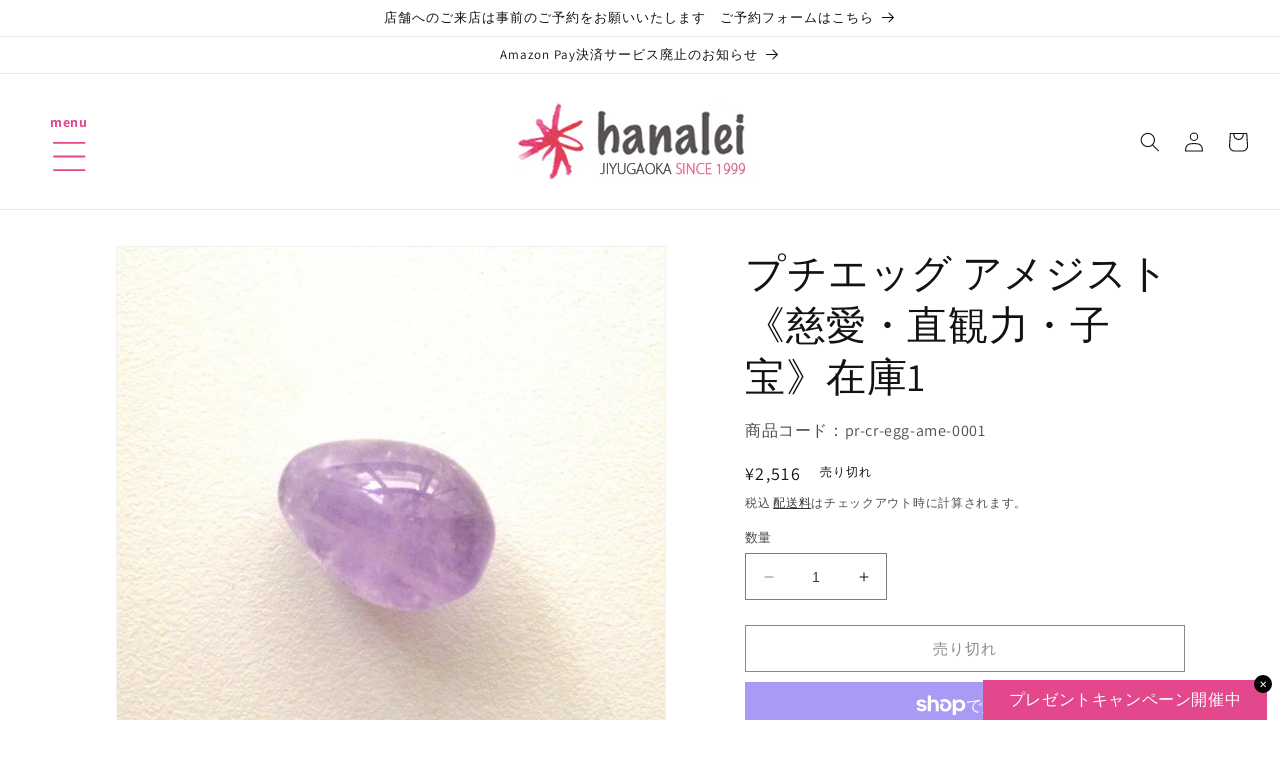

--- FILE ---
content_type: text/html; charset=utf-8
request_url: https://hanalei-stone.jp/products/pr-cr-egg-ame-0001
body_size: 48268
content:
<!doctype html>
<html class="no-js" lang="ja">
  <head>
    <meta charset="utf-8">
    <meta http-equiv="X-UA-Compatible" content="IE=edge">
    <meta name="viewport" content="width=device-width,initial-scale=1">
    <meta name="theme-color" content="">
    <link rel="canonical" href="https://hanalei-stone.jp/products/pr-cr-egg-ame-0001">
    <link rel="preconnect" href="https://cdn.shopify.com" crossorigin><link rel="icon" type="image/png" href="//hanalei-stone.jp/cdn/shop/files/hanalei-favicon.png?crop=center&height=32&v=1621851343&width=32"><link rel="preconnect" href="https://fonts.shopifycdn.com" crossorigin><title>
      プチエッグ アメジスト《慈愛・直観力・子宝》在庫1
 &ndash; 【パワーストーン専門店】ハナレイ</title>

    
      <meta name="description" content="愛の守護石 かわいらしいミニサイズの卵型アメジストです。美しい薄紫色で、見ているだけで心が癒されます。アメジストは「愛の守護石」とも呼ばれ、愛や慈しみの心を芽生えさせるほか、直観力やインスピレーション力を高めてくれます。ミニサイズで巾着付きなので、持ち運びにもお奨めです。たまご(エッグ)型は再生や再出発、子宝を象徴します。プレゼントにも最適です。 チャクラ : 第6 第7 第7.5 サイズ : 縦18mm × 横13mm ※最長部のサイズとなります 重 量 : 4g 産 地 : ブラジル 硬 度 : 7 ⇒「チャクラ」 についてはこちら ⇒胸元に下げたい方には麻製のネックレスホルダーがお薦めです ご注文いただいたパワーストーンは全て">
    

    

<meta property="og:site_name" content="【パワーストーン専門店】ハナレイ">
<meta property="og:url" content="https://hanalei-stone.jp/products/pr-cr-egg-ame-0001">
<meta property="og:title" content="プチエッグ アメジスト《慈愛・直観力・子宝》在庫1">
<meta property="og:type" content="product">
<meta property="og:description" content="愛の守護石 かわいらしいミニサイズの卵型アメジストです。美しい薄紫色で、見ているだけで心が癒されます。アメジストは「愛の守護石」とも呼ばれ、愛や慈しみの心を芽生えさせるほか、直観力やインスピレーション力を高めてくれます。ミニサイズで巾着付きなので、持ち運びにもお奨めです。たまご(エッグ)型は再生や再出発、子宝を象徴します。プレゼントにも最適です。 チャクラ : 第6 第7 第7.5 サイズ : 縦18mm × 横13mm ※最長部のサイズとなります 重 量 : 4g 産 地 : ブラジル 硬 度 : 7 ⇒「チャクラ」 についてはこちら ⇒胸元に下げたい方には麻製のネックレスホルダーがお薦めです ご注文いただいたパワーストーンは全て"><meta property="og:image" content="http://hanalei-stone.jp/cdn/shop/products/12201346_5a39eb3d29a27.jpg?v=1618814023">
  <meta property="og:image:secure_url" content="https://hanalei-stone.jp/cdn/shop/products/12201346_5a39eb3d29a27.jpg?v=1618814023">
  <meta property="og:image:width" content="800">
  <meta property="og:image:height" content="800"><meta property="og:price:amount" content="2,516">
  <meta property="og:price:currency" content="JPY"><meta name="twitter:card" content="summary_large_image">
<meta name="twitter:title" content="プチエッグ アメジスト《慈愛・直観力・子宝》在庫1">
<meta name="twitter:description" content="愛の守護石 かわいらしいミニサイズの卵型アメジストです。美しい薄紫色で、見ているだけで心が癒されます。アメジストは「愛の守護石」とも呼ばれ、愛や慈しみの心を芽生えさせるほか、直観力やインスピレーション力を高めてくれます。ミニサイズで巾着付きなので、持ち運びにもお奨めです。たまご(エッグ)型は再生や再出発、子宝を象徴します。プレゼントにも最適です。 チャクラ : 第6 第7 第7.5 サイズ : 縦18mm × 横13mm ※最長部のサイズとなります 重 量 : 4g 産 地 : ブラジル 硬 度 : 7 ⇒「チャクラ」 についてはこちら ⇒胸元に下げたい方には麻製のネックレスホルダーがお薦めです ご注文いただいたパワーストーンは全て">


    <script src="//hanalei-stone.jp/cdn/shop/t/8/assets/constants.js?v=95358004781563950421682047382" defer="defer"></script>
    <script src="//hanalei-stone.jp/cdn/shop/t/8/assets/pubsub.js?v=2921868252632587581682047382" defer="defer"></script>
    <script src="//hanalei-stone.jp/cdn/shop/t/8/assets/global.js?v=127210358271191040921682047382" defer="defer"></script>
    <script>window.performance && window.performance.mark && window.performance.mark('shopify.content_for_header.start');</script><meta name="facebook-domain-verification" content="snbu0a7wjk80530er60in8ze8wms69">
<meta name="google-site-verification" content="tJm_sovk4QBqAX9QaLRx67sSn1nuHchucPDtdT-2DH4">
<meta id="shopify-digital-wallet" name="shopify-digital-wallet" content="/56106811591/digital_wallets/dialog">
<meta name="shopify-checkout-api-token" content="d3035242521afaad72d0cd998b200800">
<link rel="alternate" type="application/json+oembed" href="https://hanalei-stone.jp/products/pr-cr-egg-ame-0001.oembed">
<script async="async" src="/checkouts/internal/preloads.js?locale=ja-JP"></script>
<link rel="preconnect" href="https://shop.app" crossorigin="anonymous">
<script async="async" src="https://shop.app/checkouts/internal/preloads.js?locale=ja-JP&shop_id=56106811591" crossorigin="anonymous"></script>
<script id="apple-pay-shop-capabilities" type="application/json">{"shopId":56106811591,"countryCode":"JP","currencyCode":"JPY","merchantCapabilities":["supports3DS"],"merchantId":"gid:\/\/shopify\/Shop\/56106811591","merchantName":"【パワーストーン専門店】ハナレイ","requiredBillingContactFields":["postalAddress","email","phone"],"requiredShippingContactFields":["postalAddress","email","phone"],"shippingType":"shipping","supportedNetworks":["visa","masterCard","amex","jcb","discover"],"total":{"type":"pending","label":"【パワーストーン専門店】ハナレイ","amount":"1.00"},"shopifyPaymentsEnabled":true,"supportsSubscriptions":true}</script>
<script id="shopify-features" type="application/json">{"accessToken":"d3035242521afaad72d0cd998b200800","betas":["rich-media-storefront-analytics"],"domain":"hanalei-stone.jp","predictiveSearch":false,"shopId":56106811591,"locale":"ja"}</script>
<script>var Shopify = Shopify || {};
Shopify.shop = "stone-shop-hanalei.myshopify.com";
Shopify.locale = "ja";
Shopify.currency = {"active":"JPY","rate":"1.0"};
Shopify.country = "JP";
Shopify.theme = {"name":"Dawn","id":133240324295,"schema_name":"Dawn","schema_version":"9.0.0","theme_store_id":887,"role":"main"};
Shopify.theme.handle = "null";
Shopify.theme.style = {"id":null,"handle":null};
Shopify.cdnHost = "hanalei-stone.jp/cdn";
Shopify.routes = Shopify.routes || {};
Shopify.routes.root = "/";</script>
<script type="module">!function(o){(o.Shopify=o.Shopify||{}).modules=!0}(window);</script>
<script>!function(o){function n(){var o=[];function n(){o.push(Array.prototype.slice.apply(arguments))}return n.q=o,n}var t=o.Shopify=o.Shopify||{};t.loadFeatures=n(),t.autoloadFeatures=n()}(window);</script>
<script>
  window.ShopifyPay = window.ShopifyPay || {};
  window.ShopifyPay.apiHost = "shop.app\/pay";
  window.ShopifyPay.redirectState = null;
</script>
<script id="shop-js-analytics" type="application/json">{"pageType":"product"}</script>
<script defer="defer" async type="module" src="//hanalei-stone.jp/cdn/shopifycloud/shop-js/modules/v2/client.init-shop-cart-sync_CZKilf07.ja.esm.js"></script>
<script defer="defer" async type="module" src="//hanalei-stone.jp/cdn/shopifycloud/shop-js/modules/v2/chunk.common_rlhnONO2.esm.js"></script>
<script type="module">
  await import("//hanalei-stone.jp/cdn/shopifycloud/shop-js/modules/v2/client.init-shop-cart-sync_CZKilf07.ja.esm.js");
await import("//hanalei-stone.jp/cdn/shopifycloud/shop-js/modules/v2/chunk.common_rlhnONO2.esm.js");

  window.Shopify.SignInWithShop?.initShopCartSync?.({"fedCMEnabled":true,"windoidEnabled":true});

</script>
<script>
  window.Shopify = window.Shopify || {};
  if (!window.Shopify.featureAssets) window.Shopify.featureAssets = {};
  window.Shopify.featureAssets['shop-js'] = {"shop-cart-sync":["modules/v2/client.shop-cart-sync_BwCHLH8C.ja.esm.js","modules/v2/chunk.common_rlhnONO2.esm.js"],"init-fed-cm":["modules/v2/client.init-fed-cm_CQXj6EwP.ja.esm.js","modules/v2/chunk.common_rlhnONO2.esm.js"],"shop-button":["modules/v2/client.shop-button_B7JE2zCc.ja.esm.js","modules/v2/chunk.common_rlhnONO2.esm.js"],"init-windoid":["modules/v2/client.init-windoid_DQ9csUH7.ja.esm.js","modules/v2/chunk.common_rlhnONO2.esm.js"],"shop-cash-offers":["modules/v2/client.shop-cash-offers_DxEVlT9h.ja.esm.js","modules/v2/chunk.common_rlhnONO2.esm.js","modules/v2/chunk.modal_BI56FOb0.esm.js"],"shop-toast-manager":["modules/v2/client.shop-toast-manager_BE8_-kNb.ja.esm.js","modules/v2/chunk.common_rlhnONO2.esm.js"],"init-shop-email-lookup-coordinator":["modules/v2/client.init-shop-email-lookup-coordinator_BgbPPTAQ.ja.esm.js","modules/v2/chunk.common_rlhnONO2.esm.js"],"pay-button":["modules/v2/client.pay-button_hoKCMeMC.ja.esm.js","modules/v2/chunk.common_rlhnONO2.esm.js"],"avatar":["modules/v2/client.avatar_BTnouDA3.ja.esm.js"],"init-shop-cart-sync":["modules/v2/client.init-shop-cart-sync_CZKilf07.ja.esm.js","modules/v2/chunk.common_rlhnONO2.esm.js"],"shop-login-button":["modules/v2/client.shop-login-button_BXDQHqjj.ja.esm.js","modules/v2/chunk.common_rlhnONO2.esm.js","modules/v2/chunk.modal_BI56FOb0.esm.js"],"init-customer-accounts-sign-up":["modules/v2/client.init-customer-accounts-sign-up_C3NeUvFd.ja.esm.js","modules/v2/client.shop-login-button_BXDQHqjj.ja.esm.js","modules/v2/chunk.common_rlhnONO2.esm.js","modules/v2/chunk.modal_BI56FOb0.esm.js"],"init-shop-for-new-customer-accounts":["modules/v2/client.init-shop-for-new-customer-accounts_D-v2xi0b.ja.esm.js","modules/v2/client.shop-login-button_BXDQHqjj.ja.esm.js","modules/v2/chunk.common_rlhnONO2.esm.js","modules/v2/chunk.modal_BI56FOb0.esm.js"],"init-customer-accounts":["modules/v2/client.init-customer-accounts_Cciaq_Mb.ja.esm.js","modules/v2/client.shop-login-button_BXDQHqjj.ja.esm.js","modules/v2/chunk.common_rlhnONO2.esm.js","modules/v2/chunk.modal_BI56FOb0.esm.js"],"shop-follow-button":["modules/v2/client.shop-follow-button_CM9l58Wl.ja.esm.js","modules/v2/chunk.common_rlhnONO2.esm.js","modules/v2/chunk.modal_BI56FOb0.esm.js"],"lead-capture":["modules/v2/client.lead-capture_oVhdpGxe.ja.esm.js","modules/v2/chunk.common_rlhnONO2.esm.js","modules/v2/chunk.modal_BI56FOb0.esm.js"],"checkout-modal":["modules/v2/client.checkout-modal_BbgmKIDX.ja.esm.js","modules/v2/chunk.common_rlhnONO2.esm.js","modules/v2/chunk.modal_BI56FOb0.esm.js"],"shop-login":["modules/v2/client.shop-login_BRorRhgW.ja.esm.js","modules/v2/chunk.common_rlhnONO2.esm.js","modules/v2/chunk.modal_BI56FOb0.esm.js"],"payment-terms":["modules/v2/client.payment-terms_Ba4TR13R.ja.esm.js","modules/v2/chunk.common_rlhnONO2.esm.js","modules/v2/chunk.modal_BI56FOb0.esm.js"]};
</script>
<script>(function() {
  var isLoaded = false;
  function asyncLoad() {
    if (isLoaded) return;
    isLoaded = true;
    var urls = ["https:\/\/cdn.nfcube.com\/53038463a03590c370db9a7262f01cf2.js?shop=stone-shop-hanalei.myshopify.com","https:\/\/s3.amazonaws.com\/els-apps\/countup\/js\/app.js?shop=stone-shop-hanalei.myshopify.com","https:\/\/cdn.hextom.com\/js\/freeshippingbar.js?shop=stone-shop-hanalei.myshopify.com","https:\/\/cdn.hextom.com\/js\/ultimatesalesboost.js?shop=stone-shop-hanalei.myshopify.com"];
    for (var i = 0; i < urls.length; i++) {
      var s = document.createElement('script');
      s.type = 'text/javascript';
      s.async = true;
      s.src = urls[i];
      var x = document.getElementsByTagName('script')[0];
      x.parentNode.insertBefore(s, x);
    }
  };
  if(window.attachEvent) {
    window.attachEvent('onload', asyncLoad);
  } else {
    window.addEventListener('load', asyncLoad, false);
  }
})();</script>
<script id="__st">var __st={"a":56106811591,"offset":32400,"reqid":"49dd1492-a9bf-48aa-b8fb-7bbdb8a952ae-1769010976","pageurl":"hanalei-stone.jp\/products\/pr-cr-egg-ame-0001","u":"d1d021629af9","p":"product","rtyp":"product","rid":6663498891463};</script>
<script>window.ShopifyPaypalV4VisibilityTracking = true;</script>
<script id="captcha-bootstrap">!function(){'use strict';const t='contact',e='account',n='new_comment',o=[[t,t],['blogs',n],['comments',n],[t,'customer']],c=[[e,'customer_login'],[e,'guest_login'],[e,'recover_customer_password'],[e,'create_customer']],r=t=>t.map((([t,e])=>`form[action*='/${t}']:not([data-nocaptcha='true']) input[name='form_type'][value='${e}']`)).join(','),a=t=>()=>t?[...document.querySelectorAll(t)].map((t=>t.form)):[];function s(){const t=[...o],e=r(t);return a(e)}const i='password',u='form_key',d=['recaptcha-v3-token','g-recaptcha-response','h-captcha-response',i],f=()=>{try{return window.sessionStorage}catch{return}},m='__shopify_v',_=t=>t.elements[u];function p(t,e,n=!1){try{const o=window.sessionStorage,c=JSON.parse(o.getItem(e)),{data:r}=function(t){const{data:e,action:n}=t;return t[m]||n?{data:e,action:n}:{data:t,action:n}}(c);for(const[e,n]of Object.entries(r))t.elements[e]&&(t.elements[e].value=n);n&&o.removeItem(e)}catch(o){console.error('form repopulation failed',{error:o})}}const l='form_type',E='cptcha';function T(t){t.dataset[E]=!0}const w=window,h=w.document,L='Shopify',v='ce_forms',y='captcha';let A=!1;((t,e)=>{const n=(g='f06e6c50-85a8-45c8-87d0-21a2b65856fe',I='https://cdn.shopify.com/shopifycloud/storefront-forms-hcaptcha/ce_storefront_forms_captcha_hcaptcha.v1.5.2.iife.js',D={infoText:'hCaptchaによる保護',privacyText:'プライバシー',termsText:'利用規約'},(t,e,n)=>{const o=w[L][v],c=o.bindForm;if(c)return c(t,g,e,D).then(n);var r;o.q.push([[t,g,e,D],n]),r=I,A||(h.body.append(Object.assign(h.createElement('script'),{id:'captcha-provider',async:!0,src:r})),A=!0)});var g,I,D;w[L]=w[L]||{},w[L][v]=w[L][v]||{},w[L][v].q=[],w[L][y]=w[L][y]||{},w[L][y].protect=function(t,e){n(t,void 0,e),T(t)},Object.freeze(w[L][y]),function(t,e,n,w,h,L){const[v,y,A,g]=function(t,e,n){const i=e?o:[],u=t?c:[],d=[...i,...u],f=r(d),m=r(i),_=r(d.filter((([t,e])=>n.includes(e))));return[a(f),a(m),a(_),s()]}(w,h,L),I=t=>{const e=t.target;return e instanceof HTMLFormElement?e:e&&e.form},D=t=>v().includes(t);t.addEventListener('submit',(t=>{const e=I(t);if(!e)return;const n=D(e)&&!e.dataset.hcaptchaBound&&!e.dataset.recaptchaBound,o=_(e),c=g().includes(e)&&(!o||!o.value);(n||c)&&t.preventDefault(),c&&!n&&(function(t){try{if(!f())return;!function(t){const e=f();if(!e)return;const n=_(t);if(!n)return;const o=n.value;o&&e.removeItem(o)}(t);const e=Array.from(Array(32),(()=>Math.random().toString(36)[2])).join('');!function(t,e){_(t)||t.append(Object.assign(document.createElement('input'),{type:'hidden',name:u})),t.elements[u].value=e}(t,e),function(t,e){const n=f();if(!n)return;const o=[...t.querySelectorAll(`input[type='${i}']`)].map((({name:t})=>t)),c=[...d,...o],r={};for(const[a,s]of new FormData(t).entries())c.includes(a)||(r[a]=s);n.setItem(e,JSON.stringify({[m]:1,action:t.action,data:r}))}(t,e)}catch(e){console.error('failed to persist form',e)}}(e),e.submit())}));const S=(t,e)=>{t&&!t.dataset[E]&&(n(t,e.some((e=>e===t))),T(t))};for(const o of['focusin','change'])t.addEventListener(o,(t=>{const e=I(t);D(e)&&S(e,y())}));const B=e.get('form_key'),M=e.get(l),P=B&&M;t.addEventListener('DOMContentLoaded',(()=>{const t=y();if(P)for(const e of t)e.elements[l].value===M&&p(e,B);[...new Set([...A(),...v().filter((t=>'true'===t.dataset.shopifyCaptcha))])].forEach((e=>S(e,t)))}))}(h,new URLSearchParams(w.location.search),n,t,e,['guest_login'])})(!1,!0)}();</script>
<script integrity="sha256-4kQ18oKyAcykRKYeNunJcIwy7WH5gtpwJnB7kiuLZ1E=" data-source-attribution="shopify.loadfeatures" defer="defer" src="//hanalei-stone.jp/cdn/shopifycloud/storefront/assets/storefront/load_feature-a0a9edcb.js" crossorigin="anonymous"></script>
<script crossorigin="anonymous" defer="defer" src="//hanalei-stone.jp/cdn/shopifycloud/storefront/assets/shopify_pay/storefront-65b4c6d7.js?v=20250812"></script>
<script data-source-attribution="shopify.dynamic_checkout.dynamic.init">var Shopify=Shopify||{};Shopify.PaymentButton=Shopify.PaymentButton||{isStorefrontPortableWallets:!0,init:function(){window.Shopify.PaymentButton.init=function(){};var t=document.createElement("script");t.src="https://hanalei-stone.jp/cdn/shopifycloud/portable-wallets/latest/portable-wallets.ja.js",t.type="module",document.head.appendChild(t)}};
</script>
<script data-source-attribution="shopify.dynamic_checkout.buyer_consent">
  function portableWalletsHideBuyerConsent(e){var t=document.getElementById("shopify-buyer-consent"),n=document.getElementById("shopify-subscription-policy-button");t&&n&&(t.classList.add("hidden"),t.setAttribute("aria-hidden","true"),n.removeEventListener("click",e))}function portableWalletsShowBuyerConsent(e){var t=document.getElementById("shopify-buyer-consent"),n=document.getElementById("shopify-subscription-policy-button");t&&n&&(t.classList.remove("hidden"),t.removeAttribute("aria-hidden"),n.addEventListener("click",e))}window.Shopify?.PaymentButton&&(window.Shopify.PaymentButton.hideBuyerConsent=portableWalletsHideBuyerConsent,window.Shopify.PaymentButton.showBuyerConsent=portableWalletsShowBuyerConsent);
</script>
<script>
  function portableWalletsCleanup(e){e&&e.src&&console.error("Failed to load portable wallets script "+e.src);var t=document.querySelectorAll("shopify-accelerated-checkout .shopify-payment-button__skeleton, shopify-accelerated-checkout-cart .wallet-cart-button__skeleton"),e=document.getElementById("shopify-buyer-consent");for(let e=0;e<t.length;e++)t[e].remove();e&&e.remove()}function portableWalletsNotLoadedAsModule(e){e instanceof ErrorEvent&&"string"==typeof e.message&&e.message.includes("import.meta")&&"string"==typeof e.filename&&e.filename.includes("portable-wallets")&&(window.removeEventListener("error",portableWalletsNotLoadedAsModule),window.Shopify.PaymentButton.failedToLoad=e,"loading"===document.readyState?document.addEventListener("DOMContentLoaded",window.Shopify.PaymentButton.init):window.Shopify.PaymentButton.init())}window.addEventListener("error",portableWalletsNotLoadedAsModule);
</script>

<script type="module" src="https://hanalei-stone.jp/cdn/shopifycloud/portable-wallets/latest/portable-wallets.ja.js" onError="portableWalletsCleanup(this)" crossorigin="anonymous"></script>
<script nomodule>
  document.addEventListener("DOMContentLoaded", portableWalletsCleanup);
</script>

<link id="shopify-accelerated-checkout-styles" rel="stylesheet" media="screen" href="https://hanalei-stone.jp/cdn/shopifycloud/portable-wallets/latest/accelerated-checkout-backwards-compat.css" crossorigin="anonymous">
<style id="shopify-accelerated-checkout-cart">
        #shopify-buyer-consent {
  margin-top: 1em;
  display: inline-block;
  width: 100%;
}

#shopify-buyer-consent.hidden {
  display: none;
}

#shopify-subscription-policy-button {
  background: none;
  border: none;
  padding: 0;
  text-decoration: underline;
  font-size: inherit;
  cursor: pointer;
}

#shopify-subscription-policy-button::before {
  box-shadow: none;
}

      </style>
<script id="sections-script" data-sections="header" defer="defer" src="//hanalei-stone.jp/cdn/shop/t/8/compiled_assets/scripts.js?v=1573"></script>
<script>window.performance && window.performance.mark && window.performance.mark('shopify.content_for_header.end');</script>


    <style data-shopify>
      @font-face {
  font-family: Assistant;
  font-weight: 400;
  font-style: normal;
  font-display: swap;
  src: url("//hanalei-stone.jp/cdn/fonts/assistant/assistant_n4.9120912a469cad1cc292572851508ca49d12e768.woff2") format("woff2"),
       url("//hanalei-stone.jp/cdn/fonts/assistant/assistant_n4.6e9875ce64e0fefcd3f4446b7ec9036b3ddd2985.woff") format("woff");
}

      @font-face {
  font-family: Assistant;
  font-weight: 700;
  font-style: normal;
  font-display: swap;
  src: url("//hanalei-stone.jp/cdn/fonts/assistant/assistant_n7.bf44452348ec8b8efa3aa3068825305886b1c83c.woff2") format("woff2"),
       url("//hanalei-stone.jp/cdn/fonts/assistant/assistant_n7.0c887fee83f6b3bda822f1150b912c72da0f7b64.woff") format("woff");
}

      
      
      @font-face {
  font-family: Assistant;
  font-weight: 400;
  font-style: normal;
  font-display: swap;
  src: url("//hanalei-stone.jp/cdn/fonts/assistant/assistant_n4.9120912a469cad1cc292572851508ca49d12e768.woff2") format("woff2"),
       url("//hanalei-stone.jp/cdn/fonts/assistant/assistant_n4.6e9875ce64e0fefcd3f4446b7ec9036b3ddd2985.woff") format("woff");
}


      :root {
        --font-body-family: Assistant, sans-serif;
        --font-body-style: normal;
        --font-body-weight: 400;
        --font-body-weight-bold: 700;

        --font-heading-family: Assistant, sans-serif;
        --font-heading-style: normal;
        --font-heading-weight: 400;

        --font-body-scale: 1.0;
        --font-heading-scale: 1.0;

        --color-base-text: 18, 18, 18;
        --color-shadow: 18, 18, 18;
        --color-base-background-1: 255, 255, 255;
        --color-base-background-2: 243, 243, 243;
        --color-base-solid-button-labels: 255, 255, 255;
        --color-base-outline-button-labels: 18, 18, 18;
        --color-base-accent-1: 227, 72, 141;
        --color-base-accent-2: 54, 91, 226;
        --payment-terms-background-color: #ffffff;

        --gradient-base-background-1: #ffffff;
        --gradient-base-background-2: #f3f3f3;
        --gradient-base-accent-1: #e3488d;
        --gradient-base-accent-2: #365be2;

        --media-padding: px;
        --media-border-opacity: 0.05;
        --media-border-width: 1px;
        --media-radius: 0px;
        --media-shadow-opacity: 0.0;
        --media-shadow-horizontal-offset: 0px;
        --media-shadow-vertical-offset: 4px;
        --media-shadow-blur-radius: 5px;
        --media-shadow-visible: 0;

        --page-width: 120rem;
        --page-width-margin: 0rem;

        --product-card-image-padding: 0.0rem;
        --product-card-corner-radius: 0.0rem;
        --product-card-text-alignment: left;
        --product-card-border-width: 0.0rem;
        --product-card-border-opacity: 0.1;
        --product-card-shadow-opacity: 0.0;
        --product-card-shadow-visible: 0;
        --product-card-shadow-horizontal-offset: 0.0rem;
        --product-card-shadow-vertical-offset: 0.4rem;
        --product-card-shadow-blur-radius: 0.5rem;

        --collection-card-image-padding: 0.0rem;
        --collection-card-corner-radius: 0.0rem;
        --collection-card-text-alignment: left;
        --collection-card-border-width: 0.0rem;
        --collection-card-border-opacity: 0.1;
        --collection-card-shadow-opacity: 0.0;
        --collection-card-shadow-visible: 0;
        --collection-card-shadow-horizontal-offset: 0.0rem;
        --collection-card-shadow-vertical-offset: 0.4rem;
        --collection-card-shadow-blur-radius: 0.5rem;

        --blog-card-image-padding: 0.0rem;
        --blog-card-corner-radius: 0.0rem;
        --blog-card-text-alignment: left;
        --blog-card-border-width: 0.0rem;
        --blog-card-border-opacity: 0.1;
        --blog-card-shadow-opacity: 0.0;
        --blog-card-shadow-visible: 0;
        --blog-card-shadow-horizontal-offset: 0.0rem;
        --blog-card-shadow-vertical-offset: 0.4rem;
        --blog-card-shadow-blur-radius: 0.5rem;

        --badge-corner-radius: 4.0rem;

        --popup-border-width: 1px;
        --popup-border-opacity: 0.1;
        --popup-corner-radius: 0px;
        --popup-shadow-opacity: 0.0;
        --popup-shadow-horizontal-offset: 0px;
        --popup-shadow-vertical-offset: 4px;
        --popup-shadow-blur-radius: 5px;

        --drawer-border-width: 1px;
        --drawer-border-opacity: 0.1;
        --drawer-shadow-opacity: 0.0;
        --drawer-shadow-horizontal-offset: 0px;
        --drawer-shadow-vertical-offset: 4px;
        --drawer-shadow-blur-radius: 5px;

        --spacing-sections-desktop: 0px;
        --spacing-sections-mobile: 0px;

        --grid-desktop-vertical-spacing: 8px;
        --grid-desktop-horizontal-spacing: 8px;
        --grid-mobile-vertical-spacing: 4px;
        --grid-mobile-horizontal-spacing: 4px;

        --text-boxes-border-opacity: 0.1;
        --text-boxes-border-width: 0px;
        --text-boxes-radius: 0px;
        --text-boxes-shadow-opacity: 0.0;
        --text-boxes-shadow-visible: 0;
        --text-boxes-shadow-horizontal-offset: 0px;
        --text-boxes-shadow-vertical-offset: 4px;
        --text-boxes-shadow-blur-radius: 5px;

        --buttons-radius: 0px;
        --buttons-radius-outset: 0px;
        --buttons-border-width: 1px;
        --buttons-border-opacity: 1.0;
        --buttons-shadow-opacity: 0.0;
        --buttons-shadow-visible: 0;
        --buttons-shadow-horizontal-offset: 0px;
        --buttons-shadow-vertical-offset: 4px;
        --buttons-shadow-blur-radius: 5px;
        --buttons-border-offset: 0px;

        --inputs-radius: 0px;
        --inputs-border-width: 1px;
        --inputs-border-opacity: 0.55;
        --inputs-shadow-opacity: 0.0;
        --inputs-shadow-horizontal-offset: 0px;
        --inputs-margin-offset: 0px;
        --inputs-shadow-vertical-offset: 4px;
        --inputs-shadow-blur-radius: 5px;
        --inputs-radius-outset: 0px;

        --variant-pills-radius: 40px;
        --variant-pills-border-width: 1px;
        --variant-pills-border-opacity: 0.55;
        --variant-pills-shadow-opacity: 0.0;
        --variant-pills-shadow-horizontal-offset: 0px;
        --variant-pills-shadow-vertical-offset: 4px;
        --variant-pills-shadow-blur-radius: 5px;
      }

      *,
      *::before,
      *::after {
        box-sizing: inherit;
      }

      html {
        box-sizing: border-box;
        font-size: calc(var(--font-body-scale) * 62.5%);
        height: 100%;
      }

      body {
        display: grid;
        grid-template-rows: auto auto 1fr auto;
        grid-template-columns: 100%;
        min-height: 100%;
        margin: 0;
        font-size: 1.5rem;
        letter-spacing: 0.06rem;
        line-height: calc(1 + 0.8 / var(--font-body-scale));
        font-family: var(--font-body-family);
        font-style: var(--font-body-style);
        font-weight: var(--font-body-weight);
      }

      @media screen and (min-width: 750px) {
        body {
          font-size: 1.6rem;
        }
      }
    </style>

    <link href="//hanalei-stone.jp/cdn/shop/t/8/assets/base.css?v=140624990073879848751682047381" rel="stylesheet" type="text/css" media="all" />
<link rel="preload" as="font" href="//hanalei-stone.jp/cdn/fonts/assistant/assistant_n4.9120912a469cad1cc292572851508ca49d12e768.woff2" type="font/woff2" crossorigin><link rel="preload" as="font" href="//hanalei-stone.jp/cdn/fonts/assistant/assistant_n4.9120912a469cad1cc292572851508ca49d12e768.woff2" type="font/woff2" crossorigin><link rel="stylesheet" href="//hanalei-stone.jp/cdn/shop/t/8/assets/component-predictive-search.css?v=85913294783299393391682047381" media="print" onload="this.media='all'"><script>document.documentElement.className = document.documentElement.className.replace('no-js', 'js');
    if (Shopify.designMode) {
      document.documentElement.classList.add('shopify-design-mode');
    }
    </script>

    <script>window.performance && window.performance.mark && window.performance.mark('shopify.content_for_header.start');</script><meta name="facebook-domain-verification" content="snbu0a7wjk80530er60in8ze8wms69">
<meta name="google-site-verification" content="tJm_sovk4QBqAX9QaLRx67sSn1nuHchucPDtdT-2DH4">
<meta id="shopify-digital-wallet" name="shopify-digital-wallet" content="/56106811591/digital_wallets/dialog">
<meta name="shopify-checkout-api-token" content="d3035242521afaad72d0cd998b200800">
<link rel="alternate" type="application/json+oembed" href="https://hanalei-stone.jp/products/pr-cr-egg-ame-0001.oembed">
<script async="async" src="/checkouts/internal/preloads.js?locale=ja-JP"></script>
<link rel="preconnect" href="https://shop.app" crossorigin="anonymous">
<script async="async" src="https://shop.app/checkouts/internal/preloads.js?locale=ja-JP&shop_id=56106811591" crossorigin="anonymous"></script>
<script id="apple-pay-shop-capabilities" type="application/json">{"shopId":56106811591,"countryCode":"JP","currencyCode":"JPY","merchantCapabilities":["supports3DS"],"merchantId":"gid:\/\/shopify\/Shop\/56106811591","merchantName":"【パワーストーン専門店】ハナレイ","requiredBillingContactFields":["postalAddress","email","phone"],"requiredShippingContactFields":["postalAddress","email","phone"],"shippingType":"shipping","supportedNetworks":["visa","masterCard","amex","jcb","discover"],"total":{"type":"pending","label":"【パワーストーン専門店】ハナレイ","amount":"1.00"},"shopifyPaymentsEnabled":true,"supportsSubscriptions":true}</script>
<script id="shopify-features" type="application/json">{"accessToken":"d3035242521afaad72d0cd998b200800","betas":["rich-media-storefront-analytics"],"domain":"hanalei-stone.jp","predictiveSearch":false,"shopId":56106811591,"locale":"ja"}</script>
<script>var Shopify = Shopify || {};
Shopify.shop = "stone-shop-hanalei.myshopify.com";
Shopify.locale = "ja";
Shopify.currency = {"active":"JPY","rate":"1.0"};
Shopify.country = "JP";
Shopify.theme = {"name":"Dawn","id":133240324295,"schema_name":"Dawn","schema_version":"9.0.0","theme_store_id":887,"role":"main"};
Shopify.theme.handle = "null";
Shopify.theme.style = {"id":null,"handle":null};
Shopify.cdnHost = "hanalei-stone.jp/cdn";
Shopify.routes = Shopify.routes || {};
Shopify.routes.root = "/";</script>
<script type="module">!function(o){(o.Shopify=o.Shopify||{}).modules=!0}(window);</script>
<script>!function(o){function n(){var o=[];function n(){o.push(Array.prototype.slice.apply(arguments))}return n.q=o,n}var t=o.Shopify=o.Shopify||{};t.loadFeatures=n(),t.autoloadFeatures=n()}(window);</script>
<script>
  window.ShopifyPay = window.ShopifyPay || {};
  window.ShopifyPay.apiHost = "shop.app\/pay";
  window.ShopifyPay.redirectState = null;
</script>
<script id="shop-js-analytics" type="application/json">{"pageType":"product"}</script>
<script defer="defer" async type="module" src="//hanalei-stone.jp/cdn/shopifycloud/shop-js/modules/v2/client.init-shop-cart-sync_CZKilf07.ja.esm.js"></script>
<script defer="defer" async type="module" src="//hanalei-stone.jp/cdn/shopifycloud/shop-js/modules/v2/chunk.common_rlhnONO2.esm.js"></script>
<script type="module">
  await import("//hanalei-stone.jp/cdn/shopifycloud/shop-js/modules/v2/client.init-shop-cart-sync_CZKilf07.ja.esm.js");
await import("//hanalei-stone.jp/cdn/shopifycloud/shop-js/modules/v2/chunk.common_rlhnONO2.esm.js");

  window.Shopify.SignInWithShop?.initShopCartSync?.({"fedCMEnabled":true,"windoidEnabled":true});

</script>
<script>
  window.Shopify = window.Shopify || {};
  if (!window.Shopify.featureAssets) window.Shopify.featureAssets = {};
  window.Shopify.featureAssets['shop-js'] = {"shop-cart-sync":["modules/v2/client.shop-cart-sync_BwCHLH8C.ja.esm.js","modules/v2/chunk.common_rlhnONO2.esm.js"],"init-fed-cm":["modules/v2/client.init-fed-cm_CQXj6EwP.ja.esm.js","modules/v2/chunk.common_rlhnONO2.esm.js"],"shop-button":["modules/v2/client.shop-button_B7JE2zCc.ja.esm.js","modules/v2/chunk.common_rlhnONO2.esm.js"],"init-windoid":["modules/v2/client.init-windoid_DQ9csUH7.ja.esm.js","modules/v2/chunk.common_rlhnONO2.esm.js"],"shop-cash-offers":["modules/v2/client.shop-cash-offers_DxEVlT9h.ja.esm.js","modules/v2/chunk.common_rlhnONO2.esm.js","modules/v2/chunk.modal_BI56FOb0.esm.js"],"shop-toast-manager":["modules/v2/client.shop-toast-manager_BE8_-kNb.ja.esm.js","modules/v2/chunk.common_rlhnONO2.esm.js"],"init-shop-email-lookup-coordinator":["modules/v2/client.init-shop-email-lookup-coordinator_BgbPPTAQ.ja.esm.js","modules/v2/chunk.common_rlhnONO2.esm.js"],"pay-button":["modules/v2/client.pay-button_hoKCMeMC.ja.esm.js","modules/v2/chunk.common_rlhnONO2.esm.js"],"avatar":["modules/v2/client.avatar_BTnouDA3.ja.esm.js"],"init-shop-cart-sync":["modules/v2/client.init-shop-cart-sync_CZKilf07.ja.esm.js","modules/v2/chunk.common_rlhnONO2.esm.js"],"shop-login-button":["modules/v2/client.shop-login-button_BXDQHqjj.ja.esm.js","modules/v2/chunk.common_rlhnONO2.esm.js","modules/v2/chunk.modal_BI56FOb0.esm.js"],"init-customer-accounts-sign-up":["modules/v2/client.init-customer-accounts-sign-up_C3NeUvFd.ja.esm.js","modules/v2/client.shop-login-button_BXDQHqjj.ja.esm.js","modules/v2/chunk.common_rlhnONO2.esm.js","modules/v2/chunk.modal_BI56FOb0.esm.js"],"init-shop-for-new-customer-accounts":["modules/v2/client.init-shop-for-new-customer-accounts_D-v2xi0b.ja.esm.js","modules/v2/client.shop-login-button_BXDQHqjj.ja.esm.js","modules/v2/chunk.common_rlhnONO2.esm.js","modules/v2/chunk.modal_BI56FOb0.esm.js"],"init-customer-accounts":["modules/v2/client.init-customer-accounts_Cciaq_Mb.ja.esm.js","modules/v2/client.shop-login-button_BXDQHqjj.ja.esm.js","modules/v2/chunk.common_rlhnONO2.esm.js","modules/v2/chunk.modal_BI56FOb0.esm.js"],"shop-follow-button":["modules/v2/client.shop-follow-button_CM9l58Wl.ja.esm.js","modules/v2/chunk.common_rlhnONO2.esm.js","modules/v2/chunk.modal_BI56FOb0.esm.js"],"lead-capture":["modules/v2/client.lead-capture_oVhdpGxe.ja.esm.js","modules/v2/chunk.common_rlhnONO2.esm.js","modules/v2/chunk.modal_BI56FOb0.esm.js"],"checkout-modal":["modules/v2/client.checkout-modal_BbgmKIDX.ja.esm.js","modules/v2/chunk.common_rlhnONO2.esm.js","modules/v2/chunk.modal_BI56FOb0.esm.js"],"shop-login":["modules/v2/client.shop-login_BRorRhgW.ja.esm.js","modules/v2/chunk.common_rlhnONO2.esm.js","modules/v2/chunk.modal_BI56FOb0.esm.js"],"payment-terms":["modules/v2/client.payment-terms_Ba4TR13R.ja.esm.js","modules/v2/chunk.common_rlhnONO2.esm.js","modules/v2/chunk.modal_BI56FOb0.esm.js"]};
</script>
<script>(function() {
  var isLoaded = false;
  function asyncLoad() {
    if (isLoaded) return;
    isLoaded = true;
    var urls = ["https:\/\/cdn.nfcube.com\/53038463a03590c370db9a7262f01cf2.js?shop=stone-shop-hanalei.myshopify.com","https:\/\/s3.amazonaws.com\/els-apps\/countup\/js\/app.js?shop=stone-shop-hanalei.myshopify.com","https:\/\/cdn.hextom.com\/js\/freeshippingbar.js?shop=stone-shop-hanalei.myshopify.com","https:\/\/cdn.hextom.com\/js\/ultimatesalesboost.js?shop=stone-shop-hanalei.myshopify.com"];
    for (var i = 0; i < urls.length; i++) {
      var s = document.createElement('script');
      s.type = 'text/javascript';
      s.async = true;
      s.src = urls[i];
      var x = document.getElementsByTagName('script')[0];
      x.parentNode.insertBefore(s, x);
    }
  };
  if(window.attachEvent) {
    window.attachEvent('onload', asyncLoad);
  } else {
    window.addEventListener('load', asyncLoad, false);
  }
})();</script>
<script id="__st">var __st={"a":56106811591,"offset":32400,"reqid":"49dd1492-a9bf-48aa-b8fb-7bbdb8a952ae-1769010976","pageurl":"hanalei-stone.jp\/products\/pr-cr-egg-ame-0001","u":"d1d021629af9","p":"product","rtyp":"product","rid":6663498891463};</script>
<script>window.ShopifyPaypalV4VisibilityTracking = true;</script>
<script id="captcha-bootstrap">!function(){'use strict';const t='contact',e='account',n='new_comment',o=[[t,t],['blogs',n],['comments',n],[t,'customer']],c=[[e,'customer_login'],[e,'guest_login'],[e,'recover_customer_password'],[e,'create_customer']],r=t=>t.map((([t,e])=>`form[action*='/${t}']:not([data-nocaptcha='true']) input[name='form_type'][value='${e}']`)).join(','),a=t=>()=>t?[...document.querySelectorAll(t)].map((t=>t.form)):[];function s(){const t=[...o],e=r(t);return a(e)}const i='password',u='form_key',d=['recaptcha-v3-token','g-recaptcha-response','h-captcha-response',i],f=()=>{try{return window.sessionStorage}catch{return}},m='__shopify_v',_=t=>t.elements[u];function p(t,e,n=!1){try{const o=window.sessionStorage,c=JSON.parse(o.getItem(e)),{data:r}=function(t){const{data:e,action:n}=t;return t[m]||n?{data:e,action:n}:{data:t,action:n}}(c);for(const[e,n]of Object.entries(r))t.elements[e]&&(t.elements[e].value=n);n&&o.removeItem(e)}catch(o){console.error('form repopulation failed',{error:o})}}const l='form_type',E='cptcha';function T(t){t.dataset[E]=!0}const w=window,h=w.document,L='Shopify',v='ce_forms',y='captcha';let A=!1;((t,e)=>{const n=(g='f06e6c50-85a8-45c8-87d0-21a2b65856fe',I='https://cdn.shopify.com/shopifycloud/storefront-forms-hcaptcha/ce_storefront_forms_captcha_hcaptcha.v1.5.2.iife.js',D={infoText:'hCaptchaによる保護',privacyText:'プライバシー',termsText:'利用規約'},(t,e,n)=>{const o=w[L][v],c=o.bindForm;if(c)return c(t,g,e,D).then(n);var r;o.q.push([[t,g,e,D],n]),r=I,A||(h.body.append(Object.assign(h.createElement('script'),{id:'captcha-provider',async:!0,src:r})),A=!0)});var g,I,D;w[L]=w[L]||{},w[L][v]=w[L][v]||{},w[L][v].q=[],w[L][y]=w[L][y]||{},w[L][y].protect=function(t,e){n(t,void 0,e),T(t)},Object.freeze(w[L][y]),function(t,e,n,w,h,L){const[v,y,A,g]=function(t,e,n){const i=e?o:[],u=t?c:[],d=[...i,...u],f=r(d),m=r(i),_=r(d.filter((([t,e])=>n.includes(e))));return[a(f),a(m),a(_),s()]}(w,h,L),I=t=>{const e=t.target;return e instanceof HTMLFormElement?e:e&&e.form},D=t=>v().includes(t);t.addEventListener('submit',(t=>{const e=I(t);if(!e)return;const n=D(e)&&!e.dataset.hcaptchaBound&&!e.dataset.recaptchaBound,o=_(e),c=g().includes(e)&&(!o||!o.value);(n||c)&&t.preventDefault(),c&&!n&&(function(t){try{if(!f())return;!function(t){const e=f();if(!e)return;const n=_(t);if(!n)return;const o=n.value;o&&e.removeItem(o)}(t);const e=Array.from(Array(32),(()=>Math.random().toString(36)[2])).join('');!function(t,e){_(t)||t.append(Object.assign(document.createElement('input'),{type:'hidden',name:u})),t.elements[u].value=e}(t,e),function(t,e){const n=f();if(!n)return;const o=[...t.querySelectorAll(`input[type='${i}']`)].map((({name:t})=>t)),c=[...d,...o],r={};for(const[a,s]of new FormData(t).entries())c.includes(a)||(r[a]=s);n.setItem(e,JSON.stringify({[m]:1,action:t.action,data:r}))}(t,e)}catch(e){console.error('failed to persist form',e)}}(e),e.submit())}));const S=(t,e)=>{t&&!t.dataset[E]&&(n(t,e.some((e=>e===t))),T(t))};for(const o of['focusin','change'])t.addEventListener(o,(t=>{const e=I(t);D(e)&&S(e,y())}));const B=e.get('form_key'),M=e.get(l),P=B&&M;t.addEventListener('DOMContentLoaded',(()=>{const t=y();if(P)for(const e of t)e.elements[l].value===M&&p(e,B);[...new Set([...A(),...v().filter((t=>'true'===t.dataset.shopifyCaptcha))])].forEach((e=>S(e,t)))}))}(h,new URLSearchParams(w.location.search),n,t,e,['guest_login'])})(!1,!0)}();</script>
<script integrity="sha256-4kQ18oKyAcykRKYeNunJcIwy7WH5gtpwJnB7kiuLZ1E=" data-source-attribution="shopify.loadfeatures" defer="defer" src="//hanalei-stone.jp/cdn/shopifycloud/storefront/assets/storefront/load_feature-a0a9edcb.js" crossorigin="anonymous"></script>
<script crossorigin="anonymous" defer="defer" src="//hanalei-stone.jp/cdn/shopifycloud/storefront/assets/shopify_pay/storefront-65b4c6d7.js?v=20250812"></script>
<script data-source-attribution="shopify.dynamic_checkout.dynamic.init">var Shopify=Shopify||{};Shopify.PaymentButton=Shopify.PaymentButton||{isStorefrontPortableWallets:!0,init:function(){window.Shopify.PaymentButton.init=function(){};var t=document.createElement("script");t.src="https://hanalei-stone.jp/cdn/shopifycloud/portable-wallets/latest/portable-wallets.ja.js",t.type="module",document.head.appendChild(t)}};
</script>
<script data-source-attribution="shopify.dynamic_checkout.buyer_consent">
  function portableWalletsHideBuyerConsent(e){var t=document.getElementById("shopify-buyer-consent"),n=document.getElementById("shopify-subscription-policy-button");t&&n&&(t.classList.add("hidden"),t.setAttribute("aria-hidden","true"),n.removeEventListener("click",e))}function portableWalletsShowBuyerConsent(e){var t=document.getElementById("shopify-buyer-consent"),n=document.getElementById("shopify-subscription-policy-button");t&&n&&(t.classList.remove("hidden"),t.removeAttribute("aria-hidden"),n.addEventListener("click",e))}window.Shopify?.PaymentButton&&(window.Shopify.PaymentButton.hideBuyerConsent=portableWalletsHideBuyerConsent,window.Shopify.PaymentButton.showBuyerConsent=portableWalletsShowBuyerConsent);
</script>
<script>
  function portableWalletsCleanup(e){e&&e.src&&console.error("Failed to load portable wallets script "+e.src);var t=document.querySelectorAll("shopify-accelerated-checkout .shopify-payment-button__skeleton, shopify-accelerated-checkout-cart .wallet-cart-button__skeleton"),e=document.getElementById("shopify-buyer-consent");for(let e=0;e<t.length;e++)t[e].remove();e&&e.remove()}function portableWalletsNotLoadedAsModule(e){e instanceof ErrorEvent&&"string"==typeof e.message&&e.message.includes("import.meta")&&"string"==typeof e.filename&&e.filename.includes("portable-wallets")&&(window.removeEventListener("error",portableWalletsNotLoadedAsModule),window.Shopify.PaymentButton.failedToLoad=e,"loading"===document.readyState?document.addEventListener("DOMContentLoaded",window.Shopify.PaymentButton.init):window.Shopify.PaymentButton.init())}window.addEventListener("error",portableWalletsNotLoadedAsModule);
</script>

<script type="module" src="https://hanalei-stone.jp/cdn/shopifycloud/portable-wallets/latest/portable-wallets.ja.js" onError="portableWalletsCleanup(this)" crossorigin="anonymous"></script>
<script nomodule>
  document.addEventListener("DOMContentLoaded", portableWalletsCleanup);
</script>

<!-- placeholder bb6f75510c7a21b8 --><script>window.performance && window.performance.mark && window.performance.mark('shopify.content_for_header.end');</script>
  <link href="//hanalei-stone.jp/cdn/shop/t/8/assets/style.css?v=45243064331947907841722416038" rel="stylesheet" type="text/css" media="all" />
  <link href="//cdnjs.cloudflare.com/ajax/libs/font-awesome/4.7.0/css/font-awesome.min.css" rel="stylesheet" type="text/css" media="all" />
  <script src="//ajax.googleapis.com/ajax/libs/jquery/2.2.3/jquery.min.js"></script>
  <meta name="google-site-verification" content="LbsguEszDUQdWuGFMacpXxM67txB_Me0l5l-THgdmts" />

  <!-- BEGIN app block: shopify://apps/sales-countup/blocks/embed/89c80bfc-f6af-424a-a310-bff500702731 -->

<!-- END app block --><script src="https://cdn.shopify.com/extensions/54a1123b-c7e9-41b6-9262-62546ba356c0/-11/assets/deliveryDateExt.js" type="text/javascript" defer="defer"></script>
<link href="https://cdn.shopify.com/extensions/0199a438-2b43-7d72-ba8c-f8472dfb5cdc/promotion-popup-allnew-26/assets/popup-main.css" rel="stylesheet" type="text/css" media="all">
<link href="https://monorail-edge.shopifysvc.com" rel="dns-prefetch">
<script>(function(){if ("sendBeacon" in navigator && "performance" in window) {try {var session_token_from_headers = performance.getEntriesByType('navigation')[0].serverTiming.find(x => x.name == '_s').description;} catch {var session_token_from_headers = undefined;}var session_cookie_matches = document.cookie.match(/_shopify_s=([^;]*)/);var session_token_from_cookie = session_cookie_matches && session_cookie_matches.length === 2 ? session_cookie_matches[1] : "";var session_token = session_token_from_headers || session_token_from_cookie || "";function handle_abandonment_event(e) {var entries = performance.getEntries().filter(function(entry) {return /monorail-edge.shopifysvc.com/.test(entry.name);});if (!window.abandonment_tracked && entries.length === 0) {window.abandonment_tracked = true;var currentMs = Date.now();var navigation_start = performance.timing.navigationStart;var payload = {shop_id: 56106811591,url: window.location.href,navigation_start,duration: currentMs - navigation_start,session_token,page_type: "product"};window.navigator.sendBeacon("https://monorail-edge.shopifysvc.com/v1/produce", JSON.stringify({schema_id: "online_store_buyer_site_abandonment/1.1",payload: payload,metadata: {event_created_at_ms: currentMs,event_sent_at_ms: currentMs}}));}}window.addEventListener('pagehide', handle_abandonment_event);}}());</script>
<script id="web-pixels-manager-setup">(function e(e,d,r,n,o){if(void 0===o&&(o={}),!Boolean(null===(a=null===(i=window.Shopify)||void 0===i?void 0:i.analytics)||void 0===a?void 0:a.replayQueue)){var i,a;window.Shopify=window.Shopify||{};var t=window.Shopify;t.analytics=t.analytics||{};var s=t.analytics;s.replayQueue=[],s.publish=function(e,d,r){return s.replayQueue.push([e,d,r]),!0};try{self.performance.mark("wpm:start")}catch(e){}var l=function(){var e={modern:/Edge?\/(1{2}[4-9]|1[2-9]\d|[2-9]\d{2}|\d{4,})\.\d+(\.\d+|)|Firefox\/(1{2}[4-9]|1[2-9]\d|[2-9]\d{2}|\d{4,})\.\d+(\.\d+|)|Chrom(ium|e)\/(9{2}|\d{3,})\.\d+(\.\d+|)|(Maci|X1{2}).+ Version\/(15\.\d+|(1[6-9]|[2-9]\d|\d{3,})\.\d+)([,.]\d+|)( \(\w+\)|)( Mobile\/\w+|) Safari\/|Chrome.+OPR\/(9{2}|\d{3,})\.\d+\.\d+|(CPU[ +]OS|iPhone[ +]OS|CPU[ +]iPhone|CPU IPhone OS|CPU iPad OS)[ +]+(15[._]\d+|(1[6-9]|[2-9]\d|\d{3,})[._]\d+)([._]\d+|)|Android:?[ /-](13[3-9]|1[4-9]\d|[2-9]\d{2}|\d{4,})(\.\d+|)(\.\d+|)|Android.+Firefox\/(13[5-9]|1[4-9]\d|[2-9]\d{2}|\d{4,})\.\d+(\.\d+|)|Android.+Chrom(ium|e)\/(13[3-9]|1[4-9]\d|[2-9]\d{2}|\d{4,})\.\d+(\.\d+|)|SamsungBrowser\/([2-9]\d|\d{3,})\.\d+/,legacy:/Edge?\/(1[6-9]|[2-9]\d|\d{3,})\.\d+(\.\d+|)|Firefox\/(5[4-9]|[6-9]\d|\d{3,})\.\d+(\.\d+|)|Chrom(ium|e)\/(5[1-9]|[6-9]\d|\d{3,})\.\d+(\.\d+|)([\d.]+$|.*Safari\/(?![\d.]+ Edge\/[\d.]+$))|(Maci|X1{2}).+ Version\/(10\.\d+|(1[1-9]|[2-9]\d|\d{3,})\.\d+)([,.]\d+|)( \(\w+\)|)( Mobile\/\w+|) Safari\/|Chrome.+OPR\/(3[89]|[4-9]\d|\d{3,})\.\d+\.\d+|(CPU[ +]OS|iPhone[ +]OS|CPU[ +]iPhone|CPU IPhone OS|CPU iPad OS)[ +]+(10[._]\d+|(1[1-9]|[2-9]\d|\d{3,})[._]\d+)([._]\d+|)|Android:?[ /-](13[3-9]|1[4-9]\d|[2-9]\d{2}|\d{4,})(\.\d+|)(\.\d+|)|Mobile Safari.+OPR\/([89]\d|\d{3,})\.\d+\.\d+|Android.+Firefox\/(13[5-9]|1[4-9]\d|[2-9]\d{2}|\d{4,})\.\d+(\.\d+|)|Android.+Chrom(ium|e)\/(13[3-9]|1[4-9]\d|[2-9]\d{2}|\d{4,})\.\d+(\.\d+|)|Android.+(UC? ?Browser|UCWEB|U3)[ /]?(15\.([5-9]|\d{2,})|(1[6-9]|[2-9]\d|\d{3,})\.\d+)\.\d+|SamsungBrowser\/(5\.\d+|([6-9]|\d{2,})\.\d+)|Android.+MQ{2}Browser\/(14(\.(9|\d{2,})|)|(1[5-9]|[2-9]\d|\d{3,})(\.\d+|))(\.\d+|)|K[Aa][Ii]OS\/(3\.\d+|([4-9]|\d{2,})\.\d+)(\.\d+|)/},d=e.modern,r=e.legacy,n=navigator.userAgent;return n.match(d)?"modern":n.match(r)?"legacy":"unknown"}(),u="modern"===l?"modern":"legacy",c=(null!=n?n:{modern:"",legacy:""})[u],f=function(e){return[e.baseUrl,"/wpm","/b",e.hashVersion,"modern"===e.buildTarget?"m":"l",".js"].join("")}({baseUrl:d,hashVersion:r,buildTarget:u}),m=function(e){var d=e.version,r=e.bundleTarget,n=e.surface,o=e.pageUrl,i=e.monorailEndpoint;return{emit:function(e){var a=e.status,t=e.errorMsg,s=(new Date).getTime(),l=JSON.stringify({metadata:{event_sent_at_ms:s},events:[{schema_id:"web_pixels_manager_load/3.1",payload:{version:d,bundle_target:r,page_url:o,status:a,surface:n,error_msg:t},metadata:{event_created_at_ms:s}}]});if(!i)return console&&console.warn&&console.warn("[Web Pixels Manager] No Monorail endpoint provided, skipping logging."),!1;try{return self.navigator.sendBeacon.bind(self.navigator)(i,l)}catch(e){}var u=new XMLHttpRequest;try{return u.open("POST",i,!0),u.setRequestHeader("Content-Type","text/plain"),u.send(l),!0}catch(e){return console&&console.warn&&console.warn("[Web Pixels Manager] Got an unhandled error while logging to Monorail."),!1}}}}({version:r,bundleTarget:l,surface:e.surface,pageUrl:self.location.href,monorailEndpoint:e.monorailEndpoint});try{o.browserTarget=l,function(e){var d=e.src,r=e.async,n=void 0===r||r,o=e.onload,i=e.onerror,a=e.sri,t=e.scriptDataAttributes,s=void 0===t?{}:t,l=document.createElement("script"),u=document.querySelector("head"),c=document.querySelector("body");if(l.async=n,l.src=d,a&&(l.integrity=a,l.crossOrigin="anonymous"),s)for(var f in s)if(Object.prototype.hasOwnProperty.call(s,f))try{l.dataset[f]=s[f]}catch(e){}if(o&&l.addEventListener("load",o),i&&l.addEventListener("error",i),u)u.appendChild(l);else{if(!c)throw new Error("Did not find a head or body element to append the script");c.appendChild(l)}}({src:f,async:!0,onload:function(){if(!function(){var e,d;return Boolean(null===(d=null===(e=window.Shopify)||void 0===e?void 0:e.analytics)||void 0===d?void 0:d.initialized)}()){var d=window.webPixelsManager.init(e)||void 0;if(d){var r=window.Shopify.analytics;r.replayQueue.forEach((function(e){var r=e[0],n=e[1],o=e[2];d.publishCustomEvent(r,n,o)})),r.replayQueue=[],r.publish=d.publishCustomEvent,r.visitor=d.visitor,r.initialized=!0}}},onerror:function(){return m.emit({status:"failed",errorMsg:"".concat(f," has failed to load")})},sri:function(e){var d=/^sha384-[A-Za-z0-9+/=]+$/;return"string"==typeof e&&d.test(e)}(c)?c:"",scriptDataAttributes:o}),m.emit({status:"loading"})}catch(e){m.emit({status:"failed",errorMsg:(null==e?void 0:e.message)||"Unknown error"})}}})({shopId: 56106811591,storefrontBaseUrl: "https://hanalei-stone.jp",extensionsBaseUrl: "https://extensions.shopifycdn.com/cdn/shopifycloud/web-pixels-manager",monorailEndpoint: "https://monorail-edge.shopifysvc.com/unstable/produce_batch",surface: "storefront-renderer",enabledBetaFlags: ["2dca8a86"],webPixelsConfigList: [{"id":"482705607","configuration":"{\"config\":\"{\\\"pixel_id\\\":\\\"G-VWGV20BX31\\\",\\\"target_country\\\":\\\"JP\\\",\\\"gtag_events\\\":[{\\\"type\\\":\\\"begin_checkout\\\",\\\"action_label\\\":[\\\"G-VWGV20BX31\\\",\\\"AW-11132042984\\\/vEOjCM770ZQYEOj9lbwp\\\"]},{\\\"type\\\":\\\"search\\\",\\\"action_label\\\":[\\\"G-VWGV20BX31\\\",\\\"AW-11132042984\\\/l1HtCMj70ZQYEOj9lbwp\\\"]},{\\\"type\\\":\\\"view_item\\\",\\\"action_label\\\":[\\\"G-VWGV20BX31\\\",\\\"AW-11132042984\\\/btl6CMX70ZQYEOj9lbwp\\\",\\\"MC-YDBFXGPKZC\\\"]},{\\\"type\\\":\\\"purchase\\\",\\\"action_label\\\":[\\\"G-VWGV20BX31\\\",\\\"AW-11132042984\\\/dCMXCLz10ZQYEOj9lbwp\\\",\\\"MC-YDBFXGPKZC\\\"]},{\\\"type\\\":\\\"page_view\\\",\\\"action_label\\\":[\\\"G-VWGV20BX31\\\",\\\"AW-11132042984\\\/Dg7TCL_10ZQYEOj9lbwp\\\",\\\"MC-YDBFXGPKZC\\\"]},{\\\"type\\\":\\\"add_payment_info\\\",\\\"action_label\\\":[\\\"G-VWGV20BX31\\\",\\\"AW-11132042984\\\/SVUHCNH70ZQYEOj9lbwp\\\"]},{\\\"type\\\":\\\"add_to_cart\\\",\\\"action_label\\\":[\\\"G-VWGV20BX31\\\",\\\"AW-11132042984\\\/QyBBCMv70ZQYEOj9lbwp\\\"]}],\\\"enable_monitoring_mode\\\":false}\"}","eventPayloadVersion":"v1","runtimeContext":"OPEN","scriptVersion":"b2a88bafab3e21179ed38636efcd8a93","type":"APP","apiClientId":1780363,"privacyPurposes":[],"dataSharingAdjustments":{"protectedCustomerApprovalScopes":["read_customer_address","read_customer_email","read_customer_name","read_customer_personal_data","read_customer_phone"]}},{"id":"156303559","configuration":"{\"pixel_id\":\"590150928919650\",\"pixel_type\":\"facebook_pixel\",\"metaapp_system_user_token\":\"-\"}","eventPayloadVersion":"v1","runtimeContext":"OPEN","scriptVersion":"ca16bc87fe92b6042fbaa3acc2fbdaa6","type":"APP","apiClientId":2329312,"privacyPurposes":["ANALYTICS","MARKETING","SALE_OF_DATA"],"dataSharingAdjustments":{"protectedCustomerApprovalScopes":["read_customer_address","read_customer_email","read_customer_name","read_customer_personal_data","read_customer_phone"]}},{"id":"74154183","eventPayloadVersion":"v1","runtimeContext":"LAX","scriptVersion":"1","type":"CUSTOM","privacyPurposes":["ANALYTICS"],"name":"Google Analytics tag (migrated)"},{"id":"shopify-app-pixel","configuration":"{}","eventPayloadVersion":"v1","runtimeContext":"STRICT","scriptVersion":"0450","apiClientId":"shopify-pixel","type":"APP","privacyPurposes":["ANALYTICS","MARKETING"]},{"id":"shopify-custom-pixel","eventPayloadVersion":"v1","runtimeContext":"LAX","scriptVersion":"0450","apiClientId":"shopify-pixel","type":"CUSTOM","privacyPurposes":["ANALYTICS","MARKETING"]}],isMerchantRequest: false,initData: {"shop":{"name":"【パワーストーン専門店】ハナレイ","paymentSettings":{"currencyCode":"JPY"},"myshopifyDomain":"stone-shop-hanalei.myshopify.com","countryCode":"JP","storefrontUrl":"https:\/\/hanalei-stone.jp"},"customer":null,"cart":null,"checkout":null,"productVariants":[{"price":{"amount":2516.0,"currencyCode":"JPY"},"product":{"title":"プチエッグ アメジスト《慈愛・直観力・子宝》在庫1","vendor":"stone shop hanalei","id":"6663498891463","untranslatedTitle":"プチエッグ アメジスト《慈愛・直観力・子宝》在庫1","url":"\/products\/pr-cr-egg-ame-0001","type":""},"id":"39728958931143","image":{"src":"\/\/hanalei-stone.jp\/cdn\/shop\/products\/12201346_5a39eb3d29a27.jpg?v=1618814023"},"sku":"pr-cr-egg-ame-0001","title":"Default Title","untranslatedTitle":"Default Title"}],"purchasingCompany":null},},"https://hanalei-stone.jp/cdn","fcfee988w5aeb613cpc8e4bc33m6693e112",{"modern":"","legacy":""},{"shopId":"56106811591","storefrontBaseUrl":"https:\/\/hanalei-stone.jp","extensionBaseUrl":"https:\/\/extensions.shopifycdn.com\/cdn\/shopifycloud\/web-pixels-manager","surface":"storefront-renderer","enabledBetaFlags":"[\"2dca8a86\"]","isMerchantRequest":"false","hashVersion":"fcfee988w5aeb613cpc8e4bc33m6693e112","publish":"custom","events":"[[\"page_viewed\",{}],[\"product_viewed\",{\"productVariant\":{\"price\":{\"amount\":2516.0,\"currencyCode\":\"JPY\"},\"product\":{\"title\":\"プチエッグ アメジスト《慈愛・直観力・子宝》在庫1\",\"vendor\":\"stone shop hanalei\",\"id\":\"6663498891463\",\"untranslatedTitle\":\"プチエッグ アメジスト《慈愛・直観力・子宝》在庫1\",\"url\":\"\/products\/pr-cr-egg-ame-0001\",\"type\":\"\"},\"id\":\"39728958931143\",\"image\":{\"src\":\"\/\/hanalei-stone.jp\/cdn\/shop\/products\/12201346_5a39eb3d29a27.jpg?v=1618814023\"},\"sku\":\"pr-cr-egg-ame-0001\",\"title\":\"Default Title\",\"untranslatedTitle\":\"Default Title\"}}]]"});</script><script>
  window.ShopifyAnalytics = window.ShopifyAnalytics || {};
  window.ShopifyAnalytics.meta = window.ShopifyAnalytics.meta || {};
  window.ShopifyAnalytics.meta.currency = 'JPY';
  var meta = {"product":{"id":6663498891463,"gid":"gid:\/\/shopify\/Product\/6663498891463","vendor":"stone shop hanalei","type":"","handle":"pr-cr-egg-ame-0001","variants":[{"id":39728958931143,"price":251600,"name":"プチエッグ アメジスト《慈愛・直観力・子宝》在庫1","public_title":null,"sku":"pr-cr-egg-ame-0001"}],"remote":false},"page":{"pageType":"product","resourceType":"product","resourceId":6663498891463,"requestId":"49dd1492-a9bf-48aa-b8fb-7bbdb8a952ae-1769010976"}};
  for (var attr in meta) {
    window.ShopifyAnalytics.meta[attr] = meta[attr];
  }
</script>
<script class="analytics">
  (function () {
    var customDocumentWrite = function(content) {
      var jquery = null;

      if (window.jQuery) {
        jquery = window.jQuery;
      } else if (window.Checkout && window.Checkout.$) {
        jquery = window.Checkout.$;
      }

      if (jquery) {
        jquery('body').append(content);
      }
    };

    var hasLoggedConversion = function(token) {
      if (token) {
        return document.cookie.indexOf('loggedConversion=' + token) !== -1;
      }
      return false;
    }

    var setCookieIfConversion = function(token) {
      if (token) {
        var twoMonthsFromNow = new Date(Date.now());
        twoMonthsFromNow.setMonth(twoMonthsFromNow.getMonth() + 2);

        document.cookie = 'loggedConversion=' + token + '; expires=' + twoMonthsFromNow;
      }
    }

    var trekkie = window.ShopifyAnalytics.lib = window.trekkie = window.trekkie || [];
    if (trekkie.integrations) {
      return;
    }
    trekkie.methods = [
      'identify',
      'page',
      'ready',
      'track',
      'trackForm',
      'trackLink'
    ];
    trekkie.factory = function(method) {
      return function() {
        var args = Array.prototype.slice.call(arguments);
        args.unshift(method);
        trekkie.push(args);
        return trekkie;
      };
    };
    for (var i = 0; i < trekkie.methods.length; i++) {
      var key = trekkie.methods[i];
      trekkie[key] = trekkie.factory(key);
    }
    trekkie.load = function(config) {
      trekkie.config = config || {};
      trekkie.config.initialDocumentCookie = document.cookie;
      var first = document.getElementsByTagName('script')[0];
      var script = document.createElement('script');
      script.type = 'text/javascript';
      script.onerror = function(e) {
        var scriptFallback = document.createElement('script');
        scriptFallback.type = 'text/javascript';
        scriptFallback.onerror = function(error) {
                var Monorail = {
      produce: function produce(monorailDomain, schemaId, payload) {
        var currentMs = new Date().getTime();
        var event = {
          schema_id: schemaId,
          payload: payload,
          metadata: {
            event_created_at_ms: currentMs,
            event_sent_at_ms: currentMs
          }
        };
        return Monorail.sendRequest("https://" + monorailDomain + "/v1/produce", JSON.stringify(event));
      },
      sendRequest: function sendRequest(endpointUrl, payload) {
        // Try the sendBeacon API
        if (window && window.navigator && typeof window.navigator.sendBeacon === 'function' && typeof window.Blob === 'function' && !Monorail.isIos12()) {
          var blobData = new window.Blob([payload], {
            type: 'text/plain'
          });

          if (window.navigator.sendBeacon(endpointUrl, blobData)) {
            return true;
          } // sendBeacon was not successful

        } // XHR beacon

        var xhr = new XMLHttpRequest();

        try {
          xhr.open('POST', endpointUrl);
          xhr.setRequestHeader('Content-Type', 'text/plain');
          xhr.send(payload);
        } catch (e) {
          console.log(e);
        }

        return false;
      },
      isIos12: function isIos12() {
        return window.navigator.userAgent.lastIndexOf('iPhone; CPU iPhone OS 12_') !== -1 || window.navigator.userAgent.lastIndexOf('iPad; CPU OS 12_') !== -1;
      }
    };
    Monorail.produce('monorail-edge.shopifysvc.com',
      'trekkie_storefront_load_errors/1.1',
      {shop_id: 56106811591,
      theme_id: 133240324295,
      app_name: "storefront",
      context_url: window.location.href,
      source_url: "//hanalei-stone.jp/cdn/s/trekkie.storefront.cd680fe47e6c39ca5d5df5f0a32d569bc48c0f27.min.js"});

        };
        scriptFallback.async = true;
        scriptFallback.src = '//hanalei-stone.jp/cdn/s/trekkie.storefront.cd680fe47e6c39ca5d5df5f0a32d569bc48c0f27.min.js';
        first.parentNode.insertBefore(scriptFallback, first);
      };
      script.async = true;
      script.src = '//hanalei-stone.jp/cdn/s/trekkie.storefront.cd680fe47e6c39ca5d5df5f0a32d569bc48c0f27.min.js';
      first.parentNode.insertBefore(script, first);
    };
    trekkie.load(
      {"Trekkie":{"appName":"storefront","development":false,"defaultAttributes":{"shopId":56106811591,"isMerchantRequest":null,"themeId":133240324295,"themeCityHash":"542144093665740476","contentLanguage":"ja","currency":"JPY","eventMetadataId":"81f0fc55-f703-406f-84c0-14be12a174e5"},"isServerSideCookieWritingEnabled":true,"monorailRegion":"shop_domain","enabledBetaFlags":["65f19447"]},"Session Attribution":{},"S2S":{"facebookCapiEnabled":true,"source":"trekkie-storefront-renderer","apiClientId":580111}}
    );

    var loaded = false;
    trekkie.ready(function() {
      if (loaded) return;
      loaded = true;

      window.ShopifyAnalytics.lib = window.trekkie;

      var originalDocumentWrite = document.write;
      document.write = customDocumentWrite;
      try { window.ShopifyAnalytics.merchantGoogleAnalytics.call(this); } catch(error) {};
      document.write = originalDocumentWrite;

      window.ShopifyAnalytics.lib.page(null,{"pageType":"product","resourceType":"product","resourceId":6663498891463,"requestId":"49dd1492-a9bf-48aa-b8fb-7bbdb8a952ae-1769010976","shopifyEmitted":true});

      var match = window.location.pathname.match(/checkouts\/(.+)\/(thank_you|post_purchase)/)
      var token = match? match[1]: undefined;
      if (!hasLoggedConversion(token)) {
        setCookieIfConversion(token);
        window.ShopifyAnalytics.lib.track("Viewed Product",{"currency":"JPY","variantId":39728958931143,"productId":6663498891463,"productGid":"gid:\/\/shopify\/Product\/6663498891463","name":"プチエッグ アメジスト《慈愛・直観力・子宝》在庫1","price":"2516","sku":"pr-cr-egg-ame-0001","brand":"stone shop hanalei","variant":null,"category":"","nonInteraction":true,"remote":false},undefined,undefined,{"shopifyEmitted":true});
      window.ShopifyAnalytics.lib.track("monorail:\/\/trekkie_storefront_viewed_product\/1.1",{"currency":"JPY","variantId":39728958931143,"productId":6663498891463,"productGid":"gid:\/\/shopify\/Product\/6663498891463","name":"プチエッグ アメジスト《慈愛・直観力・子宝》在庫1","price":"2516","sku":"pr-cr-egg-ame-0001","brand":"stone shop hanalei","variant":null,"category":"","nonInteraction":true,"remote":false,"referer":"https:\/\/hanalei-stone.jp\/products\/pr-cr-egg-ame-0001"});
      }
    });


        var eventsListenerScript = document.createElement('script');
        eventsListenerScript.async = true;
        eventsListenerScript.src = "//hanalei-stone.jp/cdn/shopifycloud/storefront/assets/shop_events_listener-3da45d37.js";
        document.getElementsByTagName('head')[0].appendChild(eventsListenerScript);

})();</script>
  <script>
  if (!window.ga || (window.ga && typeof window.ga !== 'function')) {
    window.ga = function ga() {
      (window.ga.q = window.ga.q || []).push(arguments);
      if (window.Shopify && window.Shopify.analytics && typeof window.Shopify.analytics.publish === 'function') {
        window.Shopify.analytics.publish("ga_stub_called", {}, {sendTo: "google_osp_migration"});
      }
      console.error("Shopify's Google Analytics stub called with:", Array.from(arguments), "\nSee https://help.shopify.com/manual/promoting-marketing/pixels/pixel-migration#google for more information.");
    };
    if (window.Shopify && window.Shopify.analytics && typeof window.Shopify.analytics.publish === 'function') {
      window.Shopify.analytics.publish("ga_stub_initialized", {}, {sendTo: "google_osp_migration"});
    }
  }
</script>
<script
  defer
  src="https://hanalei-stone.jp/cdn/shopifycloud/perf-kit/shopify-perf-kit-3.0.4.min.js"
  data-application="storefront-renderer"
  data-shop-id="56106811591"
  data-render-region="gcp-us-central1"
  data-page-type="product"
  data-theme-instance-id="133240324295"
  data-theme-name="Dawn"
  data-theme-version="9.0.0"
  data-monorail-region="shop_domain"
  data-resource-timing-sampling-rate="10"
  data-shs="true"
  data-shs-beacon="true"
  data-shs-export-with-fetch="true"
  data-shs-logs-sample-rate="1"
  data-shs-beacon-endpoint="https://hanalei-stone.jp/api/collect"
></script>
</head>

  <body class="gradient">
    <a class="skip-to-content-link button visually-hidden" href="#MainContent">
      コンテンツに進む
    </a><!-- BEGIN sections: header-group -->
<div id="shopify-section-sections--16219035762887__announcement-bar" class="shopify-section shopify-section-group-header-group announcement-bar-section"><div class="announcement-bar color-background-1 gradient" role="region" aria-label="告知" ><a href="https://hanalei-stone.jp/pages/shop-reserve" class="announcement-bar__link link link--text focus-inset animate-arrow"><div class="page-width">
                <p class="announcement-bar__message center h5">
                  <span>店舗へのご来店は事前のご予約をお願いいたします　ご予約フォームはこちら</span><svg
  viewBox="0 0 14 10"
  fill="none"
  aria-hidden="true"
  focusable="false"
  class="icon icon-arrow"
  xmlns="http://www.w3.org/2000/svg"
>
  <path fill-rule="evenodd" clip-rule="evenodd" d="M8.537.808a.5.5 0 01.817-.162l4 4a.5.5 0 010 .708l-4 4a.5.5 0 11-.708-.708L11.793 5.5H1a.5.5 0 010-1h10.793L8.646 1.354a.5.5 0 01-.109-.546z" fill="currentColor">
</svg>

</p>
              </div></a></div><div class="announcement-bar color-background-1 gradient" role="region" aria-label="告知" ><a href="/blogs/news/amazon-pay-end" class="announcement-bar__link link link--text focus-inset animate-arrow"><div class="page-width">
                <p class="announcement-bar__message center h5">
                  <span>Amazon Pay決済サービス廃止のお知らせ</span><svg
  viewBox="0 0 14 10"
  fill="none"
  aria-hidden="true"
  focusable="false"
  class="icon icon-arrow"
  xmlns="http://www.w3.org/2000/svg"
>
  <path fill-rule="evenodd" clip-rule="evenodd" d="M8.537.808a.5.5 0 01.817-.162l4 4a.5.5 0 010 .708l-4 4a.5.5 0 11-.708-.708L11.793 5.5H1a.5.5 0 010-1h10.793L8.646 1.354a.5.5 0 01-.109-.546z" fill="currentColor">
</svg>

</p>
              </div></a></div>
</div><div id="shopify-section-sections--16219035762887__header" class="shopify-section shopify-section-group-header-group section-header"><link rel="stylesheet" href="//hanalei-stone.jp/cdn/shop/t/8/assets/component-list-menu.css?v=151968516119678728991682047381" media="print" onload="this.media='all'">
<link rel="stylesheet" href="//hanalei-stone.jp/cdn/shop/t/8/assets/component-search.css?v=184225813856820874251682047381" media="print" onload="this.media='all'">
<link rel="stylesheet" href="//hanalei-stone.jp/cdn/shop/t/8/assets/component-menu-drawer.css?v=94074963897493609391682047381" media="print" onload="this.media='all'">
<link rel="stylesheet" href="//hanalei-stone.jp/cdn/shop/t/8/assets/component-cart-notification.css?v=108833082844665799571682047381" media="print" onload="this.media='all'">
<link rel="stylesheet" href="//hanalei-stone.jp/cdn/shop/t/8/assets/component-cart-items.css?v=29412722223528841861682047381" media="print" onload="this.media='all'"><link rel="stylesheet" href="//hanalei-stone.jp/cdn/shop/t/8/assets/component-price.css?v=65402837579211014041682047381" media="print" onload="this.media='all'">
  <link rel="stylesheet" href="//hanalei-stone.jp/cdn/shop/t/8/assets/component-loading-overlay.css?v=167310470843593579841682047381" media="print" onload="this.media='all'"><noscript><link href="//hanalei-stone.jp/cdn/shop/t/8/assets/component-list-menu.css?v=151968516119678728991682047381" rel="stylesheet" type="text/css" media="all" /></noscript>
<noscript><link href="//hanalei-stone.jp/cdn/shop/t/8/assets/component-search.css?v=184225813856820874251682047381" rel="stylesheet" type="text/css" media="all" /></noscript>
<noscript><link href="//hanalei-stone.jp/cdn/shop/t/8/assets/component-menu-drawer.css?v=94074963897493609391682047381" rel="stylesheet" type="text/css" media="all" /></noscript>
<noscript><link href="//hanalei-stone.jp/cdn/shop/t/8/assets/component-cart-notification.css?v=108833082844665799571682047381" rel="stylesheet" type="text/css" media="all" /></noscript>
<noscript><link href="//hanalei-stone.jp/cdn/shop/t/8/assets/component-cart-items.css?v=29412722223528841861682047381" rel="stylesheet" type="text/css" media="all" /></noscript>

<style>
  header-drawer {
    justify-self: start;
    margin-left: 1.5rem;
    margin-top: -2rem;
  }.scrolled-past-header .header__heading-logo-wrapper {
      width: 75%;
    }.menu-drawer-container {
    display: flex;
  }

  .list-menu {
    list-style: none;
    padding: 0;
    margin: 0;
  }

  .list-menu--inline {
    display: inline-flex;
    flex-wrap: wrap;
  }

  summary.list-menu__item {
    padding-right: 2.7rem;
  }

  .list-menu__item {
    display: flex;
    align-items: center;
    line-height: calc(1 + 0.3 / var(--font-body-scale));
  }

  .list-menu__item--link {
    text-decoration: none;
    padding-bottom: 1rem;
    padding-top: 1rem;
    line-height: calc(1 + 0.8 / var(--font-body-scale));
  }

  @media screen and (min-width: 750px) {
    .list-menu__item--link {
      padding-bottom: 0.5rem;
      padding-top: 0.5rem;
    }
  }
</style><style data-shopify>.header {
    padding-top: 10px;
    padding-bottom: 10px;
  }

  .section-header {
    position: sticky; /* This is for fixing a Safari z-index issue. PR #2147 */
    margin-bottom: 0px;
  }

  @media screen and (min-width: 750px) {
    .section-header {
      margin-bottom: 0px;
    }
  }

  @media screen and (min-width: 990px) {
    .header {
      padding-top: 20px;
      padding-bottom: 20px;
    }
  }</style><script src="//hanalei-stone.jp/cdn/shop/t/8/assets/details-disclosure.js?v=153497636716254413831682047382" defer="defer"></script>
<script src="//hanalei-stone.jp/cdn/shop/t/8/assets/details-modal.js?v=4511761896672669691682047382" defer="defer"></script>
<script src="//hanalei-stone.jp/cdn/shop/t/8/assets/cart-notification.js?v=160453272920806432391682047381" defer="defer"></script>
<script src="//hanalei-stone.jp/cdn/shop/t/8/assets/search-form.js?v=113639710312857635801682047382" defer="defer"></script><svg xmlns="http://www.w3.org/2000/svg" class="hidden">
  <symbol id="icon-search" viewbox="0 0 18 19" fill="none">
    <path fill-rule="evenodd" clip-rule="evenodd" d="M11.03 11.68A5.784 5.784 0 112.85 3.5a5.784 5.784 0 018.18 8.18zm.26 1.12a6.78 6.78 0 11.72-.7l5.4 5.4a.5.5 0 11-.71.7l-5.41-5.4z" fill="currentColor"/>
  </symbol>

  <symbol id="icon-reset" class="icon icon-close"  fill="none" viewBox="0 0 18 18" stroke="currentColor">
    <circle r="8.5" cy="9" cx="9" stroke-opacity="0.2"/>
    <path d="M6.82972 6.82915L1.17193 1.17097" stroke-linecap="round" stroke-linejoin="round" transform="translate(5 5)"/>
    <path d="M1.22896 6.88502L6.77288 1.11523" stroke-linecap="round" stroke-linejoin="round" transform="translate(5 5)"/>
  </symbol>

  <symbol id="icon-close" class="icon icon-close" fill="none" viewBox="0 0 18 17">
    <path d="M.865 15.978a.5.5 0 00.707.707l7.433-7.431 7.579 7.282a.501.501 0 00.846-.37.5.5 0 00-.153-.351L9.712 8.546l7.417-7.416a.5.5 0 10-.707-.708L8.991 7.853 1.413.573a.5.5 0 10-.693.72l7.563 7.268-7.418 7.417z" fill="currentColor">
  </symbol>
</svg><sticky-header data-sticky-type="reduce-logo-size" class="header-wrapper color-background-1 gradient header-wrapper--border-bottom">
  <header class="header header--middle-center header--mobile-center page-width drawer-menu header--has-menu"><header-drawer data-breakpoint="desktop">
        <details id="Details-menu-drawer-container" class="menu-drawer-container">
          <summary class="header__icon header__icon--menu header__icon--summary link focus-inset txt-deco-none" aria-label="メニュー"><p class="hamburger-menu">menu</p>
            <span>
              <svg
  xmlns="http://www.w3.org/2000/svg"
  aria-hidden="true"
  focusable="false"
  class="icon icon-hamburger"
  fill="none"
  viewBox="0 0 18 16"
  style="color: #e3488d; width:35px; height:35px;"
>
  <path d="M1 .5a.5.5 0 100 1h15.71a.5.5 0 000-1H1zM.5 8a.5.5 0 01.5-.5h15.71a.5.5 0 010 1H1A.5.5 0 01.5 8zm0 7a.5.5 0 01.5-.5h15.71a.5.5 0 010 1H1a.5.5 0 01-.5-.5z" fill="currentColor">
</svg>

              <svg
  xmlns="http://www.w3.org/2000/svg"
  aria-hidden="true"
  focusable="false"
  class="icon icon-close"
  fill="none"
  viewBox="0 0 18 17"
  style="color: #e3488d; width:25px; height:25px;"
>
  <path d="M.865 15.978a.5.5 0 00.707.707l7.433-7.431 7.579 7.282a.501.501 0 00.846-.37.5.5 0 00-.153-.351L9.712 8.546l7.417-7.416a.5.5 0 10-.707-.708L8.991 7.853 1.413.573a.5.5 0 10-.693.72l7.563 7.268-7.418 7.417z" fill="currentColor">
</svg>

            </span>
          </summary>
          <div id="menu-drawer" class="gradient menu-drawer motion-reduce" tabindex="-1">
            <div class="menu-drawer__inner-container">
              <div class="menu-drawer__navigation-container">
                <nav class="menu-drawer__navigation menu-drawer__navigation-edit">
                  <ul class="menu-drawer__menu has-submenu list-menu" role="list"><li><a href="/collections/new-item" class="menu-drawer__menu-item list-menu__item link link--text focus-inset menu-drawer__menu-item-edit">
                            新着商品
                          </a></li><li><details id="Details-menu-drawer-menu-item-2">
                            <summary class="menu-drawer__menu-item list-menu__item link link--text focus-inset menu-drawer__menu-item-edit">
                              パワーストーン(天然石)
                              <svg
  viewBox="0 0 14 10"
  fill="none"
  aria-hidden="true"
  focusable="false"
  class="icon icon-arrow"
  xmlns="http://www.w3.org/2000/svg"
>
  <path fill-rule="evenodd" clip-rule="evenodd" d="M8.537.808a.5.5 0 01.817-.162l4 4a.5.5 0 010 .708l-4 4a.5.5 0 11-.708-.708L11.793 5.5H1a.5.5 0 010-1h10.793L8.646 1.354a.5.5 0 01-.109-.546z" fill="currentColor">
</svg>

                              <svg aria-hidden="true" focusable="false" class="icon icon-caret" viewBox="0 0 10 6">
  <path fill-rule="evenodd" clip-rule="evenodd" d="M9.354.646a.5.5 0 00-.708 0L5 4.293 1.354.646a.5.5 0 00-.708.708l4 4a.5.5 0 00.708 0l4-4a.5.5 0 000-.708z" fill="currentColor">
</svg>

                            </summary>
                            <div id="link-パワーストーン天然石" class="menu-drawer__submenu has-submenu gradient motion-reduce" tabindex="-1">
                              <div class="menu-drawer__inner-submenu">
                                <button class="menu-drawer__close-button link link--text focus-inset" aria-expanded="true">
                                  <svg
  viewBox="0 0 14 10"
  fill="none"
  aria-hidden="true"
  focusable="false"
  class="icon icon-arrow"
  xmlns="http://www.w3.org/2000/svg"
>
  <path fill-rule="evenodd" clip-rule="evenodd" d="M8.537.808a.5.5 0 01.817-.162l4 4a.5.5 0 010 .708l-4 4a.5.5 0 11-.708-.708L11.793 5.5H1a.5.5 0 010-1h10.793L8.646 1.354a.5.5 0 01-.109-.546z" fill="currentColor">
</svg>

                                  パワーストーン(天然石)
                                </button>
                                <ul class="menu-drawer__menu list-menu" role="list" tabindex="-1"><li><details id="Details-menu-drawer-submenu-1">
                                          <summary class="menu-drawer__menu-item link link--text list-menu__item focus-inset menu-drawer__menu-item-edit">
                                            石の種類から選ぶ
                                            <svg
  viewBox="0 0 14 10"
  fill="none"
  aria-hidden="true"
  focusable="false"
  class="icon icon-arrow"
  xmlns="http://www.w3.org/2000/svg"
>
  <path fill-rule="evenodd" clip-rule="evenodd" d="M8.537.808a.5.5 0 01.817-.162l4 4a.5.5 0 010 .708l-4 4a.5.5 0 11-.708-.708L11.793 5.5H1a.5.5 0 010-1h10.793L8.646 1.354a.5.5 0 01-.109-.546z" fill="currentColor">
</svg>

                                            <svg aria-hidden="true" focusable="false" class="icon icon-caret" viewBox="0 0 10 6">
  <path fill-rule="evenodd" clip-rule="evenodd" d="M9.354.646a.5.5 0 00-.708 0L5 4.293 1.354.646a.5.5 0 00-.708.708l4 4a.5.5 0 00.708 0l4-4a.5.5 0 000-.708z" fill="currentColor">
</svg>

                                          </summary>
                                          <div id="childlink-石の種類から選ぶ" class="menu-drawer__submenu has-submenu gradient motion-reduce">
                                            <button class="menu-drawer__close-button link link--text focus-inset" aria-expanded="true">
                                              <svg
  viewBox="0 0 14 10"
  fill="none"
  aria-hidden="true"
  focusable="false"
  class="icon icon-arrow"
  xmlns="http://www.w3.org/2000/svg"
>
  <path fill-rule="evenodd" clip-rule="evenodd" d="M8.537.808a.5.5 0 01.817-.162l4 4a.5.5 0 010 .708l-4 4a.5.5 0 11-.708-.708L11.793 5.5H1a.5.5 0 010-1h10.793L8.646 1.354a.5.5 0 01-.109-.546z" fill="currentColor">
</svg>

                                              石の種類から選ぶ
                                            </button>
                                            <ul class="menu-drawer__menu list-menu" role="list" tabindex="-1"><li>
                                                  <a href="/collections/eyed-crace" class="menu-drawer__menu-item link link--text list-menu__item focus-inset menu-drawer__menu-item-edit">
                                                    アイドクレース
                                                  </a>
                                                </li><li>
                                                  <a href="/collections/97" class="menu-drawer__menu-item link link--text list-menu__item focus-inset menu-drawer__menu-item-edit">
                                                    赤水晶(レッドクォーツ)
                                                  </a>
                                                </li><li>
                                                  <a href="/collections/122" class="menu-drawer__menu-item link link--text list-menu__item focus-inset menu-drawer__menu-item-edit">
                                                    アクアマリン
                                                  </a>
                                                </li><li>
                                                  <a href="/collections/582" class="menu-drawer__menu-item link link--text list-menu__item focus-inset menu-drawer__menu-item-edit">
                                                    アゲート(瑪瑙/メノウ)
                                                  </a>
                                                </li><li>
                                                  <a href="/collections/94" class="menu-drawer__menu-item link link--text list-menu__item focus-inset menu-drawer__menu-item-edit">
                                                    アズライトマラカイト
                                                  </a>
                                                </li><li>
                                                  <a href="/collections/523" class="menu-drawer__menu-item link link--text list-menu__item focus-inset menu-drawer__menu-item-edit">
                                                    アナンダライト(レインボークォーツ)
                                                  </a>
                                                </li><li>
                                                  <a href="/collections/453" class="menu-drawer__menu-item link link--text list-menu__item focus-inset menu-drawer__menu-item-edit">
                                                    アパタイト
                                                  </a>
                                                </li><li>
                                                  <a href="/collections/180" class="menu-drawer__menu-item link link--text list-menu__item focus-inset menu-drawer__menu-item-edit">
                                                    アベンチュリン
                                                  </a>
                                                </li><li>
                                                  <a href="/collections/607" class="menu-drawer__menu-item link link--text list-menu__item focus-inset menu-drawer__menu-item-edit">
                                                    アポフィライト(魚眼石)
                                                  </a>
                                                </li><li>
                                                  <a href="/collections/78" class="menu-drawer__menu-item link link--text list-menu__item focus-inset menu-drawer__menu-item-edit">
                                                    アマゾナイト
                                                  </a>
                                                </li><li>
                                                  <a href="/collections/107" class="menu-drawer__menu-item link link--text list-menu__item focus-inset menu-drawer__menu-item-edit">
                                                    アメジスト
                                                  </a>
                                                </li><li>
                                                  <a href="/collections/604" class="menu-drawer__menu-item link link--text list-menu__item focus-inset menu-drawer__menu-item-edit">
                                                    アメジスト エレスチャル
                                                  </a>
                                                </li><li>
                                                  <a href="/collections/475" class="menu-drawer__menu-item link link--text list-menu__item focus-inset menu-drawer__menu-item-edit">
                                                    アメトリン
                                                  </a>
                                                </li><li>
                                                  <a href="/collections/586" class="menu-drawer__menu-item link link--text list-menu__item focus-inset menu-drawer__menu-item-edit">
                                                    アラゴナイト
                                                  </a>
                                                </li><li>
                                                  <a href="/collections/andesine" class="menu-drawer__menu-item link link--text list-menu__item focus-inset menu-drawer__menu-item-edit">
                                                    アンデシン
                                                  </a>
                                                </li><li>
                                                  <a href="/collections/585" class="menu-drawer__menu-item link link--text list-menu__item focus-inset menu-drawer__menu-item-edit">
                                                    アンバー(琥珀)
                                                  </a>
                                                </li><li>
                                                  <a href="/collections/476" class="menu-drawer__menu-item link link--text list-menu__item focus-inset menu-drawer__menu-item-edit">
                                                    イエローオパール
                                                  </a>
                                                </li><li>
                                                  <a href="/collections/133" class="menu-drawer__menu-item link link--text list-menu__item focus-inset menu-drawer__menu-item-edit">
                                                    イエローカルセドニー
                                                  </a>
                                                </li><li>
                                                  <a href="/collections/83" class="menu-drawer__menu-item link link--text list-menu__item focus-inset menu-drawer__menu-item-edit">
                                                    インカローズ(ロードクロサイト)
                                                  </a>
                                                </li><li>
                                                  <a href="/collections/426" class="menu-drawer__menu-item link link--text list-menu__item focus-inset menu-drawer__menu-item-edit">
                                                    エメラルド
                                                  </a>
                                                </li><li>
                                                  <a href="/collections/355" class="menu-drawer__menu-item link link--text list-menu__item focus-inset menu-drawer__menu-item-edit">
                                                    エンジェライト
                                                  </a>
                                                </li><li>
                                                  <a href="/collections/angel_ladder_quartz" class="menu-drawer__menu-item link link--text list-menu__item focus-inset menu-drawer__menu-item-edit">
                                                    エンジェルラダークォーツ
                                                  </a>
                                                </li><li>
                                                  <a href="/collections/89" class="menu-drawer__menu-item link link--text list-menu__item focus-inset menu-drawer__menu-item-edit">
                                                    オーロラクリスタル
                                                  </a>
                                                </li><li>
                                                  <a href="/collections/429" class="menu-drawer__menu-item link link--text list-menu__item focus-inset menu-drawer__menu-item-edit">
                                                    オブシディアン（黒曜石）
                                                  </a>
                                                </li><li>
                                                  <a href="/collections/312" class="menu-drawer__menu-item link link--text list-menu__item focus-inset menu-drawer__menu-item-edit">
                                                    オレンジカーネリアン
                                                  </a>
                                                </li><li>
                                                  <a href="/collections/471" class="menu-drawer__menu-item link link--text list-menu__item focus-inset menu-drawer__menu-item-edit">
                                                    オレンジカルサイト
                                                  </a>
                                                </li><li>
                                                  <a href="/collections/93" class="menu-drawer__menu-item link link--text list-menu__item focus-inset menu-drawer__menu-item-edit">
                                                    オレンジカルセドニー
                                                  </a>
                                                </li><li>
                                                  <a href="/collections/kaiyanaito" class="menu-drawer__menu-item link link--text list-menu__item focus-inset menu-drawer__menu-item-edit">
                                                    カイヤナイト
                                                  </a>
                                                </li><li>
                                                  <a href="/collections/%E3%82%AC%E3%83%BC%E3%83%87%E3%83%B3%E3%82%AF%E3%82%A9%E3%83%BC%E3%83%84" class="menu-drawer__menu-item link link--text list-menu__item focus-inset menu-drawer__menu-item-edit">
                                                    ガーデンクォーツ
                                                  </a>
                                                </li><li>
                                                  <a href="/collections/163" class="menu-drawer__menu-item link link--text list-menu__item focus-inset menu-drawer__menu-item-edit">
                                                    ガーネット
                                                  </a>
                                                </li><li>
                                                  <a href="/collections/189" class="menu-drawer__menu-item link link--text list-menu__item focus-inset menu-drawer__menu-item-edit">
                                                    カーネリアン(赤メノウ)
                                                  </a>
                                                </li><li>
                                                  <a href="/collections/127" class="menu-drawer__menu-item link link--text list-menu__item focus-inset menu-drawer__menu-item-edit">
                                                    クラッククォーツ
                                                  </a>
                                                </li><li>
                                                  <a href="/collections/green-agate" class="menu-drawer__menu-item link link--text list-menu__item focus-inset menu-drawer__menu-item-edit">
                                                    グリーンアゲート
                                                  </a>
                                                </li><li>
                                                  <a href="/collections/green-calcite" class="menu-drawer__menu-item link link--text list-menu__item focus-inset menu-drawer__menu-item-edit">
                                                    グリーンカルサイト
                                                  </a>
                                                </li><li>
                                                  <a href="/collections/chrysocolla" class="menu-drawer__menu-item link link--text list-menu__item focus-inset menu-drawer__menu-item-edit">
                                                    クリソコラ
                                                  </a>
                                                </li><li>
                                                  <a href="/collections/443" class="menu-drawer__menu-item link link--text list-menu__item focus-inset menu-drawer__menu-item-edit">
                                                    クリソプレーズ
                                                  </a>
                                                </li><li>
                                                  <a href="/collections/greniness" class="menu-drawer__menu-item link link--text list-menu__item focus-inset menu-drawer__menu-item-edit">
                                                    グレイニネス（木紋石）
                                                  </a>
                                                </li><li>
                                                  <a href="/collections/chrome-diopside" class="menu-drawer__menu-item link link--text list-menu__item focus-inset menu-drawer__menu-item-edit">
                                                    クロムダイオプサイド
                                                  </a>
                                                </li><li>
                                                  <a href="/collections/425" class="menu-drawer__menu-item link link--text list-menu__item focus-inset menu-drawer__menu-item-edit">
                                                    グロッシュラーライト(グリーンガーネット)
                                                  </a>
                                                </li><li>
                                                  <a href="/collections/kunzite" class="menu-drawer__menu-item link link--text list-menu__item focus-inset menu-drawer__menu-item-edit">
                                                    クンツァイト
                                                  </a>
                                                </li><li>
                                                  <a href="/collections/k2" class="menu-drawer__menu-item link link--text list-menu__item focus-inset menu-drawer__menu-item-edit">
                                                    K2(ケーツー)ストーン
                                                  </a>
                                                </li><li>
                                                  <a href="/collections/91" class="menu-drawer__menu-item link link--text list-menu__item focus-inset menu-drawer__menu-item-edit">
                                                    ゴールデンオーラ
                                                  </a>
                                                </li><li>
                                                  <a href="/collections/184" class="menu-drawer__menu-item link link--text list-menu__item focus-inset menu-drawer__menu-item-edit">
                                                    ゴールデンカルサイト
                                                  </a>
                                                </li><li>
                                                  <a href="/collections/95" class="menu-drawer__menu-item link link--text list-menu__item focus-inset menu-drawer__menu-item-edit">
                                                    コスモオーラ
                                                  </a>
                                                </li><li>
                                                  <a href="/collections/sardonyx" class="menu-drawer__menu-item link link--text list-menu__item focus-inset menu-drawer__menu-item-edit">
                                                    サードオニキス
                                                  </a>
                                                </li><li>
                                                  <a href="/collections/124" class="menu-drawer__menu-item link link--text list-menu__item focus-inset menu-drawer__menu-item-edit">
                                                    サーペンティーン
                                                  </a>
                                                </li><li>
                                                  <a href="/collections/311" class="menu-drawer__menu-item link link--text list-menu__item focus-inset menu-drawer__menu-item-edit">
                                                    サファイア
                                                  </a>
                                                </li><li>
                                                  <a href="/collections/437" class="menu-drawer__menu-item link link--text list-menu__item focus-inset menu-drawer__menu-item-edit">
                                                    サンストーン
                                                  </a>
                                                </li><li>
                                                  <a href="/collections/524" class="menu-drawer__menu-item link link--text list-menu__item focus-inset menu-drawer__menu-item-edit">
                                                    珊瑚(コーラル)
                                                  </a>
                                                </li><li>
                                                  <a href="/collections/85" class="menu-drawer__menu-item link link--text list-menu__item focus-inset menu-drawer__menu-item-edit">
                                                    シトリン(黄水晶)
                                                  </a>
                                                </li><li>
                                                  <a href="/collections/357" class="menu-drawer__menu-item link link--text list-menu__item focus-inset menu-drawer__menu-item-edit">
                                                    シルバーオーラ
                                                  </a>
                                                </li><li>
                                                  <a href="/collections/420" class="menu-drawer__menu-item link link--text list-menu__item focus-inset menu-drawer__menu-item-edit">
                                                    スーパーセブン(セイクリッド・セブン)
                                                  </a>
                                                </li><li>
                                                  <a href="/collections/cc" class="menu-drawer__menu-item link link--text list-menu__item focus-inset menu-drawer__menu-item-edit">
                                                    水晶(クリスタル/クリアクォーツ)
                                                  </a>
                                                </li><li>
                                                  <a href="/collections/474" class="menu-drawer__menu-item link link--text list-menu__item focus-inset menu-drawer__menu-item-edit">
                                                    スギライト
                                                  </a>
                                                </li><li>
                                                  <a href="/collections/587" class="menu-drawer__menu-item link link--text list-menu__item focus-inset menu-drawer__menu-item-edit">
                                                    スモーキークォーツ
                                                  </a>
                                                </li><li>
                                                  <a href="/collections/165" class="menu-drawer__menu-item link link--text list-menu__item focus-inset menu-drawer__menu-item-edit">
                                                    セレナイト
                                                  </a>
                                                </li><li>
                                                  <a href="/collections/356" class="menu-drawer__menu-item link link--text list-menu__item focus-inset menu-drawer__menu-item-edit">
                                                    ソーダライト
                                                  </a>
                                                </li><li>
                                                  <a href="/collections/117" class="menu-drawer__menu-item link link--text list-menu__item focus-inset menu-drawer__menu-item-edit">
                                                    ターコイズ (トルコ石)
                                                  </a>
                                                </li><li>
                                                  <a href="/collections/183" class="menu-drawer__menu-item link link--text list-menu__item focus-inset menu-drawer__menu-item-edit">
                                                    タイガーアイ(虎目石)
                                                  </a>
                                                </li><li>
                                                  <a href="/collections/454" class="menu-drawer__menu-item link link--text list-menu__item focus-inset menu-drawer__menu-item-edit">
                                                    タンザナイト
                                                  </a>
                                                </li><li>
                                                  <a href="/collections/105" class="menu-drawer__menu-item link link--text list-menu__item focus-inset menu-drawer__menu-item-edit">
                                                    タンジェリンクォーツ
                                                  </a>
                                                </li><li>
                                                  <a href="/collections/90" class="menu-drawer__menu-item link link--text list-menu__item focus-inset menu-drawer__menu-item-edit">
                                                    淡水パール
                                                  </a>
                                                </li><li>
                                                  <a href="/collections/118" class="menu-drawer__menu-item link link--text list-menu__item focus-inset menu-drawer__menu-item-edit">
                                                    チャロアイト
                                                  </a>
                                                </li><li>
                                                  <a href="/collections/dumortierite-in-quartz" class="menu-drawer__menu-item link link--text list-menu__item focus-inset menu-drawer__menu-item-edit">
                                                    デュモルチェライト インクォーツ
                                                  </a>
                                                </li><li>
                                                  <a href="/collections/308" class="menu-drawer__menu-item link link--text list-menu__item focus-inset menu-drawer__menu-item-edit">
                                                    テラヘルツ
                                                  </a>
                                                </li><li>
                                                  <a href="/collections/349" class="menu-drawer__menu-item link link--text list-menu__item focus-inset menu-drawer__menu-item-edit">
                                                    天眼石
                                                  </a>
                                                </li><li>
                                                  <a href="/collections/%E3%83%87%E3%83%B3%E3%83%89%E3%83%AA%E3%83%86%E3%82%A3%E3%83%83%E3%82%AF%E3%82%A2%E3%82%B2%E3%83%BC%E3%83%88" class="menu-drawer__menu-item link link--text list-menu__item focus-inset menu-drawer__menu-item-edit">
                                                    デンドリティックアゲート
                                                  </a>
                                                </li><li>
                                                  <a href="/collections/67" class="menu-drawer__menu-item link link--text list-menu__item focus-inset menu-drawer__menu-item-edit">
                                                    トルマリン
                                                  </a>
                                                </li><li>
                                                  <a href="/collections/442" class="menu-drawer__menu-item link link--text list-menu__item focus-inset menu-drawer__menu-item-edit">
                                                    ハーキマーダイヤモンド(水晶)
                                                  </a>
                                                </li><li>
                                                  <a href="/collections/96" class="menu-drawer__menu-item link link--text list-menu__item focus-inset menu-drawer__menu-item-edit">
                                                    パープルカルセドニー
                                                  </a>
                                                </li><li>
                                                  <a href="/collections/hypers-scene" class="menu-drawer__menu-item link link--text list-menu__item focus-inset menu-drawer__menu-item-edit">
                                                    ハイパースシーン
                                                  </a>
                                                </li><li>
                                                  <a href="/collections/460" class="menu-drawer__menu-item link link--text list-menu__item focus-inset menu-drawer__menu-item-edit">
                                                    パイライト
                                                  </a>
                                                </li><li>
                                                  <a href="/collections/%E3%83%8F%E3%82%A6%E3%83%A9%E3%82%A4%E3%83%88" class="menu-drawer__menu-item link link--text list-menu__item focus-inset menu-drawer__menu-item-edit">
                                                    ハウライト
                                                  </a>
                                                </li><li>
                                                  <a href="/collections/439" class="menu-drawer__menu-item link link--text list-menu__item focus-inset menu-drawer__menu-item-edit">
                                                    翡翠(ヒスイ)
                                                  </a>
                                                </li><li>
                                                  <a href="/collections/430" class="menu-drawer__menu-item link link--text list-menu__item focus-inset menu-drawer__menu-item-edit">
                                                    ヒマラヤ ゴールドアゼツライト
                                                  </a>
                                                </li><li>
                                                  <a href="/collections/114" class="menu-drawer__menu-item link link--text list-menu__item focus-inset menu-drawer__menu-item-edit">
                                                    ヒマラヤ水晶
                                                  </a>
                                                </li><li>
                                                  <a href="/collections/129" class="menu-drawer__menu-item link link--text list-menu__item focus-inset menu-drawer__menu-item-edit">
                                                    ピンクアゼツライト
                                                  </a>
                                                </li><li>
                                                  <a href="/collections/315" class="menu-drawer__menu-item link link--text list-menu__item focus-inset menu-drawer__menu-item-edit">
                                                    ピンクエピドート
                                                  </a>
                                                </li><li>
                                                  <a href="/collections/79" class="menu-drawer__menu-item link link--text list-menu__item focus-inset menu-drawer__menu-item-edit">
                                                    ピンクオパール
                                                  </a>
                                                </li><li>
                                                  <a href="/collections/436" class="menu-drawer__menu-item link link--text list-menu__item focus-inset menu-drawer__menu-item-edit">
                                                    ピンクカルサイト(ピンクマンガン)
                                                  </a>
                                                </li><li>
                                                  <a href="/collections/98" class="menu-drawer__menu-item link link--text list-menu__item focus-inset menu-drawer__menu-item-edit">
                                                    ファイアーアゲート
                                                  </a>
                                                </li><li>
                                                  <a href="/collections/239" class="menu-drawer__menu-item link link--text list-menu__item focus-inset menu-drawer__menu-item-edit">
                                                    ファントム クォーツ（水晶）
                                                  </a>
                                                </li><li>
                                                  <a href="/collections/prasiolite" class="menu-drawer__menu-item link link--text list-menu__item focus-inset menu-drawer__menu-item-edit">
                                                    プラシオライト
                                                  </a>
                                                </li><li>
                                                  <a href="/collections/293" class="menu-drawer__menu-item link link--text list-menu__item focus-inset menu-drawer__menu-item-edit">
                                                    ブラックオニキス
                                                  </a>
                                                </li><li>
                                                  <a href="/collections/92" class="menu-drawer__menu-item link link--text list-menu__item focus-inset menu-drawer__menu-item-edit">
                                                    ブラックスピネル
                                                  </a>
                                                </li><li>
                                                  <a href="/collections/414" class="menu-drawer__menu-item link link--text list-menu__item focus-inset menu-drawer__menu-item-edit">
                                                    ブラッドストーン
                                                  </a>
                                                </li><li>
                                                  <a href="/collections/132" class="menu-drawer__menu-item link link--text list-menu__item focus-inset menu-drawer__menu-item-edit">
                                                    ブルーアゲート
                                                  </a>
                                                </li><li>
                                                  <a href="/collections/104" class="menu-drawer__menu-item link link--text list-menu__item focus-inset menu-drawer__menu-item-edit">
                                                    ブルーカルサイト
                                                  </a>
                                                </li><li>
                                                  <a href="/collections/121" class="menu-drawer__menu-item link link--text list-menu__item focus-inset menu-drawer__menu-item-edit">
                                                    ブルートパーズ
                                                  </a>
                                                </li><li>
                                                  <a href="/collections/80" class="menu-drawer__menu-item link link--text list-menu__item focus-inset menu-drawer__menu-item-edit">
                                                    ブルーレース アゲート
                                                  </a>
                                                </li><li>
                                                  <a href="/collections/prehnite" class="menu-drawer__menu-item link link--text list-menu__item focus-inset menu-drawer__menu-item-edit">
                                                    プレナイト
                                                  </a>
                                                </li><li>
                                                  <a href="/collections/123" class="menu-drawer__menu-item link link--text list-menu__item focus-inset menu-drawer__menu-item-edit">
                                                    フローライト
                                                  </a>
                                                </li><li>
                                                  <a href="/collections/441" class="menu-drawer__menu-item link link--text list-menu__item focus-inset menu-drawer__menu-item-edit">
                                                    フローライト イン クォーツ（水晶）
                                                  </a>
                                                </li><li>
                                                  <a href="/collections/188" class="menu-drawer__menu-item link link--text list-menu__item focus-inset menu-drawer__menu-item-edit">
                                                    ヘマタイト
                                                  </a>
                                                </li><li>
                                                  <a href="/collections/128" class="menu-drawer__menu-item link link--text list-menu__item focus-inset menu-drawer__menu-item-edit">
                                                    ペリステライト(ブルームーンストーン)
                                                  </a>
                                                </li><li>
                                                  <a href="/collections/162" class="menu-drawer__menu-item link link--text list-menu__item focus-inset menu-drawer__menu-item-edit">
                                                    ペリドット
                                                  </a>
                                                </li><li>
                                                  <a href="/collections/532" class="menu-drawer__menu-item link link--text list-menu__item focus-inset menu-drawer__menu-item-edit">
                                                    菩提樹
                                                  </a>
                                                </li><li>
                                                  <a href="/collections/354" class="menu-drawer__menu-item link link--text list-menu__item focus-inset menu-drawer__menu-item-edit">
                                                    ボツワナアゲート
                                                  </a>
                                                </li><li>
                                                  <a href="/collections/119" class="menu-drawer__menu-item link link--text list-menu__item focus-inset menu-drawer__menu-item-edit">
                                                    ホワイトカルセドニー
                                                  </a>
                                                </li><li>
                                                  <a href="/collections/408" class="menu-drawer__menu-item link link--text list-menu__item focus-inset menu-drawer__menu-item-edit">
                                                    マラカイト
                                                  </a>
                                                </li><li>
                                                  <a href="/collections/353" class="menu-drawer__menu-item link link--text list-menu__item focus-inset menu-drawer__menu-item-edit">
                                                    ミネラルクォーツ
                                                  </a>
                                                </li><li>
                                                  <a href="/collections/348" class="menu-drawer__menu-item link link--text list-menu__item focus-inset menu-drawer__menu-item-edit">
                                                    ミルキークォーツ
                                                  </a>
                                                </li><li>
                                                  <a href="/collections/mookite" class="menu-drawer__menu-item link link--text list-menu__item focus-inset menu-drawer__menu-item-edit">
                                                    ムーカイト
                                                  </a>
                                                </li><li>
                                                  <a href="/collections/407" class="menu-drawer__menu-item link link--text list-menu__item focus-inset menu-drawer__menu-item-edit">
                                                    ムーンストーン
                                                  </a>
                                                </li><li>
                                                  <a href="/collections/166" class="menu-drawer__menu-item link link--text list-menu__item focus-inset menu-drawer__menu-item-edit">
                                                    メタモルフォーシス クォーツ（水晶）
                                                  </a>
                                                </li><li>
                                                  <a href="/collections/406" class="menu-drawer__menu-item link link--text list-menu__item focus-inset menu-drawer__menu-item-edit">
                                                    メテオライト(ギベオン)
                                                  </a>
                                                </li><li>
                                                  <a href="/collections/351" class="menu-drawer__menu-item link link--text list-menu__item focus-inset menu-drawer__menu-item-edit">
                                                    モスアゲート
                                                  </a>
                                                </li><li>
                                                  <a href="/collections/106" class="menu-drawer__menu-item link link--text list-menu__item focus-inset menu-drawer__menu-item-edit">
                                                    モリオン(黒水晶)
                                                  </a>
                                                </li><li>
                                                  <a href="/collections/310" class="menu-drawer__menu-item link link--text list-menu__item focus-inset menu-drawer__menu-item-edit">
                                                    モルガナイト
                                                  </a>
                                                </li><li>
                                                  <a href="/collections/171" class="menu-drawer__menu-item link link--text list-menu__item focus-inset menu-drawer__menu-item-edit">
                                                    モルダバイト
                                                  </a>
                                                </li><li>
                                                  <a href="/collections/485" class="menu-drawer__menu-item link link--text list-menu__item focus-inset menu-drawer__menu-item-edit">
                                                    ユナカイト
                                                  </a>
                                                </li><li>
                                                  <a href="/collections/108" class="menu-drawer__menu-item link link--text list-menu__item focus-inset menu-drawer__menu-item-edit">
                                                    ラピスラズリ
                                                  </a>
                                                </li><li>
                                                  <a href="/collections/525" class="menu-drawer__menu-item link link--text list-menu__item focus-inset menu-drawer__menu-item-edit">
                                                    ラブラドライト
                                                  </a>
                                                </li><li>
                                                  <a href="/collections/87" class="menu-drawer__menu-item link link--text list-menu__item focus-inset menu-drawer__menu-item-edit">
                                                    ラベンダーアメジスト
                                                  </a>
                                                </li><li>
                                                  <a href="/collections/510" class="menu-drawer__menu-item link link--text list-menu__item focus-inset menu-drawer__menu-item-edit">
                                                    ラベンダーカルセドニー
                                                  </a>
                                                </li><li>
                                                  <a href="/collections/131" class="menu-drawer__menu-item link link--text list-menu__item focus-inset menu-drawer__menu-item-edit">
                                                    ラリマー(ブルー・ペクトライト)
                                                  </a>
                                                </li><li>
                                                  <a href="/collections/360" class="menu-drawer__menu-item link link--text list-menu__item focus-inset menu-drawer__menu-item-edit">
                                                    リビアングラス
                                                  </a>
                                                </li><li>
                                                  <a href="/collections/316" class="menu-drawer__menu-item link link--text list-menu__item focus-inset menu-drawer__menu-item-edit">
                                                    ルチルクォーツ(金針水晶)
                                                  </a>
                                                </li><li>
                                                  <a href="/collections/522" class="menu-drawer__menu-item link link--text list-menu__item focus-inset menu-drawer__menu-item-edit">
                                                    ルビー
                                                  </a>
                                                </li><li>
                                                  <a href="/collections/ruby-in-zoisite" class="menu-drawer__menu-item link link--text list-menu__item focus-inset menu-drawer__menu-item-edit">
                                                    ルビーインゾイサイト
                                                  </a>
                                                </li><li>
                                                  <a href="/collections/467" class="menu-drawer__menu-item link link--text list-menu__item focus-inset menu-drawer__menu-item-edit">
                                                    レインボームーンストーン（ホワイト ラブラドライト）
                                                  </a>
                                                </li><li>
                                                  <a href="/collections/red-jasper" class="menu-drawer__menu-item link link--text list-menu__item focus-inset menu-drawer__menu-item-edit">
                                                    レッドジャスパー
                                                  </a>
                                                </li><li>
                                                  <a href="/collections/186" class="menu-drawer__menu-item link link--text list-menu__item focus-inset menu-drawer__menu-item-edit">
                                                    レッドタイガーアイ
                                                  </a>
                                                </li><li>
                                                  <a href="/collections/358" class="menu-drawer__menu-item link link--text list-menu__item focus-inset menu-drawer__menu-item-edit">
                                                    レモンクリソプレーズ
                                                  </a>
                                                </li><li>
                                                  <a href="/collections/294" class="menu-drawer__menu-item link link--text list-menu__item focus-inset menu-drawer__menu-item-edit">
                                                    ローズオーラ
                                                  </a>
                                                </li><li>
                                                  <a href="/collections/88" class="menu-drawer__menu-item link link--text list-menu__item focus-inset menu-drawer__menu-item-edit">
                                                    ローズクォーツ
                                                  </a>
                                                </li><li>
                                                  <a href="/collections/rhodonite" class="menu-drawer__menu-item link link--text list-menu__item focus-inset menu-drawer__menu-item-edit">
                                                    ロードナイト
                                                  </a>
                                                </li></ul>
                                          </div>
                                        </details></li><li><details id="Details-menu-drawer-submenu-2">
                                          <summary class="menu-drawer__menu-item link link--text list-menu__item focus-inset menu-drawer__menu-item-edit">
                                            クラスター
                                            <svg
  viewBox="0 0 14 10"
  fill="none"
  aria-hidden="true"
  focusable="false"
  class="icon icon-arrow"
  xmlns="http://www.w3.org/2000/svg"
>
  <path fill-rule="evenodd" clip-rule="evenodd" d="M8.537.808a.5.5 0 01.817-.162l4 4a.5.5 0 010 .708l-4 4a.5.5 0 11-.708-.708L11.793 5.5H1a.5.5 0 010-1h10.793L8.646 1.354a.5.5 0 01-.109-.546z" fill="currentColor">
</svg>

                                            <svg aria-hidden="true" focusable="false" class="icon icon-caret" viewBox="0 0 10 6">
  <path fill-rule="evenodd" clip-rule="evenodd" d="M9.354.646a.5.5 0 00-.708 0L5 4.293 1.354.646a.5.5 0 00-.708.708l4 4a.5.5 0 00.708 0l4-4a.5.5 0 000-.708z" fill="currentColor">
</svg>

                                          </summary>
                                          <div id="childlink-クラスター" class="menu-drawer__submenu has-submenu gradient motion-reduce">
                                            <button class="menu-drawer__close-button link link--text focus-inset" aria-expanded="true">
                                              <svg
  viewBox="0 0 14 10"
  fill="none"
  aria-hidden="true"
  focusable="false"
  class="icon icon-arrow"
  xmlns="http://www.w3.org/2000/svg"
>
  <path fill-rule="evenodd" clip-rule="evenodd" d="M8.537.808a.5.5 0 01.817-.162l4 4a.5.5 0 010 .708l-4 4a.5.5 0 11-.708-.708L11.793 5.5H1a.5.5 0 010-1h10.793L8.646 1.354a.5.5 0 01-.109-.546z" fill="currentColor">
</svg>

                                              クラスター
                                            </button>
                                            <ul class="menu-drawer__menu list-menu" role="list" tabindex="-1"><li>
                                                  <a href="/collections/amethyst-cluster" class="menu-drawer__menu-item link link--text list-menu__item focus-inset menu-drawer__menu-item-edit">
                                                    アメジストクラスター
                                                  </a>
                                                </li><li>
                                                  <a href="/collections/cluster" class="menu-drawer__menu-item link link--text list-menu__item focus-inset menu-drawer__menu-item-edit">
                                                    水晶クラスター
                                                  </a>
                                                </li><li>
                                                  <a href="/collections/other-cluster" class="menu-drawer__menu-item link link--text list-menu__item focus-inset menu-drawer__menu-item-edit">
                                                    その他クラスター
                                                  </a>
                                                </li></ul>
                                          </div>
                                        </details></li><li><details id="Details-menu-drawer-submenu-3">
                                          <summary class="menu-drawer__menu-item link link--text list-menu__item focus-inset menu-drawer__menu-item-edit">
                                            アクセサリーから選ぶ
                                            <svg
  viewBox="0 0 14 10"
  fill="none"
  aria-hidden="true"
  focusable="false"
  class="icon icon-arrow"
  xmlns="http://www.w3.org/2000/svg"
>
  <path fill-rule="evenodd" clip-rule="evenodd" d="M8.537.808a.5.5 0 01.817-.162l4 4a.5.5 0 010 .708l-4 4a.5.5 0 11-.708-.708L11.793 5.5H1a.5.5 0 010-1h10.793L8.646 1.354a.5.5 0 01-.109-.546z" fill="currentColor">
</svg>

                                            <svg aria-hidden="true" focusable="false" class="icon icon-caret" viewBox="0 0 10 6">
  <path fill-rule="evenodd" clip-rule="evenodd" d="M9.354.646a.5.5 0 00-.708 0L5 4.293 1.354.646a.5.5 0 00-.708.708l4 4a.5.5 0 00.708 0l4-4a.5.5 0 000-.708z" fill="currentColor">
</svg>

                                          </summary>
                                          <div id="childlink-アクセサリーから選ぶ" class="menu-drawer__submenu has-submenu gradient motion-reduce">
                                            <button class="menu-drawer__close-button link link--text focus-inset" aria-expanded="true">
                                              <svg
  viewBox="0 0 14 10"
  fill="none"
  aria-hidden="true"
  focusable="false"
  class="icon icon-arrow"
  xmlns="http://www.w3.org/2000/svg"
>
  <path fill-rule="evenodd" clip-rule="evenodd" d="M8.537.808a.5.5 0 01.817-.162l4 4a.5.5 0 010 .708l-4 4a.5.5 0 11-.708-.708L11.793 5.5H1a.5.5 0 010-1h10.793L8.646 1.354a.5.5 0 01-.109-.546z" fill="currentColor">
</svg>

                                              アクセサリーから選ぶ
                                            </button>
                                            <ul class="menu-drawer__menu list-menu" role="list" tabindex="-1"><li>
                                                  <a href="/collections/accessory" class="menu-drawer__menu-item link link--text list-menu__item focus-inset menu-drawer__menu-item-edit">
                                                    全てのアクセサリー
                                                  </a>
                                                </li><li>
                                                  <a href="/collections/bracelet" class="menu-drawer__menu-item link link--text list-menu__item focus-inset menu-drawer__menu-item-edit">
                                                    ブレスレット
                                                  </a>
                                                </li><li>
                                                  <a href="/collections/power-stone-anklet" class="menu-drawer__menu-item link link--text list-menu__item focus-inset menu-drawer__menu-item-edit">
                                                    アンクレット
                                                  </a>
                                                </li><li>
                                                  <a href="https://hanalei-stone.jp/collections/%E3%83%91%E3%83%AF%E3%83%BC%E3%82%B9%E3%83%88%E3%83%BC%E3%83%B3-%E5%A4%A9%E7%84%B6%E7%9F%B3-%E3%83%9A%E3%83%B3%E3%83%80%E3%83%B3%E3%83%88%E3%83%88%E3%83%83%E3%83%97-%E3%83%8D%E3%83%83%E3%82%AF%E3%83%AC%E3%82%B9" class="menu-drawer__menu-item link link--text list-menu__item focus-inset menu-drawer__menu-item-edit">
                                                    ネックレス・ペンダントトップ
                                                  </a>
                                                </li><li>
                                                  <a href="/collections/ring" class="menu-drawer__menu-item link link--text list-menu__item focus-inset menu-drawer__menu-item-edit">
                                                    リング（指輪）
                                                  </a>
                                                </li><li>
                                                  <a href="/collections/earrings" class="menu-drawer__menu-item link link--text list-menu__item focus-inset menu-drawer__menu-item-edit">
                                                    ピアス
                                                  </a>
                                                </li><li>
                                                  <a href="/collections/unisex" class="menu-drawer__menu-item link link--text list-menu__item focus-inset menu-drawer__menu-item-edit">
                                                    ユニセックス アクセサリー
                                                  </a>
                                                </li></ul>
                                          </div>
                                        </details></li><li><details id="Details-menu-drawer-submenu-4">
                                          <summary class="menu-drawer__menu-item link link--text list-menu__item focus-inset menu-drawer__menu-item-edit">
                                            アイテムから選ぶ
                                            <svg
  viewBox="0 0 14 10"
  fill="none"
  aria-hidden="true"
  focusable="false"
  class="icon icon-arrow"
  xmlns="http://www.w3.org/2000/svg"
>
  <path fill-rule="evenodd" clip-rule="evenodd" d="M8.537.808a.5.5 0 01.817-.162l4 4a.5.5 0 010 .708l-4 4a.5.5 0 11-.708-.708L11.793 5.5H1a.5.5 0 010-1h10.793L8.646 1.354a.5.5 0 01-.109-.546z" fill="currentColor">
</svg>

                                            <svg aria-hidden="true" focusable="false" class="icon icon-caret" viewBox="0 0 10 6">
  <path fill-rule="evenodd" clip-rule="evenodd" d="M9.354.646a.5.5 0 00-.708 0L5 4.293 1.354.646a.5.5 0 00-.708.708l4 4a.5.5 0 00.708 0l4-4a.5.5 0 000-.708z" fill="currentColor">
</svg>

                                          </summary>
                                          <div id="childlink-アイテムから選ぶ" class="menu-drawer__submenu has-submenu gradient motion-reduce">
                                            <button class="menu-drawer__close-button link link--text focus-inset" aria-expanded="true">
                                              <svg
  viewBox="0 0 14 10"
  fill="none"
  aria-hidden="true"
  focusable="false"
  class="icon icon-arrow"
  xmlns="http://www.w3.org/2000/svg"
>
  <path fill-rule="evenodd" clip-rule="evenodd" d="M8.537.808a.5.5 0 01.817-.162l4 4a.5.5 0 010 .708l-4 4a.5.5 0 11-.708-.708L11.793 5.5H1a.5.5 0 010-1h10.793L8.646 1.354a.5.5 0 01-.109-.546z" fill="currentColor">
</svg>

                                              アイテムから選ぶ
                                            </button>
                                            <ul class="menu-drawer__menu list-menu" role="list" tabindex="-1"><li>
                                                  <a href="/collections/63" class="menu-drawer__menu-item link link--text list-menu__item focus-inset menu-drawer__menu-item-edit">
                                                    タンブル・ストーン(磨き石・ポリッシュ)
                                                  </a>
                                                </li><li>
                                                  <a href="/collections/power-stone-point" class="menu-drawer__menu-item link link--text list-menu__item focus-inset menu-drawer__menu-item-edit">
                                                    ポイント（単結晶）
                                                  </a>
                                                </li><li>
                                                  <a href="/collections/47" class="menu-drawer__menu-item link link--text list-menu__item focus-inset menu-drawer__menu-item-edit">
                                                    原石
                                                  </a>
                                                </li><li>
                                                  <a href="/collections/274" class="menu-drawer__menu-item link link--text list-menu__item focus-inset menu-drawer__menu-item-edit">
                                                    置き石
                                                  </a>
                                                </li><li>
                                                  <a href="/collections/64" class="menu-drawer__menu-item link link--text list-menu__item focus-inset menu-drawer__menu-item-edit">
                                                    持ち歩き用
                                                  </a>
                                                </li><li>
                                                  <a href="/collections/sculpture" class="menu-drawer__menu-item link link--text list-menu__item focus-inset menu-drawer__menu-item-edit">
                                                    彫刻・オブジェ・インテリア
                                                  </a>
                                                </li><li>
                                                  <a href="/collections/309" class="menu-drawer__menu-item link link--text list-menu__item focus-inset menu-drawer__menu-item-edit">
                                                    パワーストーン・ビーズ(1粒販売)
                                                  </a>
                                                </li><li>
                                                  <a href="/collections/50" class="menu-drawer__menu-item link link--text list-menu__item focus-inset menu-drawer__menu-item-edit">
                                                    アメジスト・ジオード(ドーム)
                                                  </a>
                                                </li><li>
                                                  <a href="/collections/491" class="menu-drawer__menu-item link link--text list-menu__item focus-inset menu-drawer__menu-item-edit">
                                                    ペンデュラム(ダウジング)
                                                  </a>
                                                </li><li>
                                                  <a href="/collections/506" class="menu-drawer__menu-item link link--text list-menu__item focus-inset menu-drawer__menu-item-edit">
                                                    サンキャッチャー
                                                  </a>
                                                </li></ul>
                                          </div>
                                        </details></li><li><details id="Details-menu-drawer-submenu-5">
                                          <summary class="menu-drawer__menu-item link link--text list-menu__item focus-inset menu-drawer__menu-item-edit">
                                            形から選ぶ
                                            <svg
  viewBox="0 0 14 10"
  fill="none"
  aria-hidden="true"
  focusable="false"
  class="icon icon-arrow"
  xmlns="http://www.w3.org/2000/svg"
>
  <path fill-rule="evenodd" clip-rule="evenodd" d="M8.537.808a.5.5 0 01.817-.162l4 4a.5.5 0 010 .708l-4 4a.5.5 0 11-.708-.708L11.793 5.5H1a.5.5 0 010-1h10.793L8.646 1.354a.5.5 0 01-.109-.546z" fill="currentColor">
</svg>

                                            <svg aria-hidden="true" focusable="false" class="icon icon-caret" viewBox="0 0 10 6">
  <path fill-rule="evenodd" clip-rule="evenodd" d="M9.354.646a.5.5 0 00-.708 0L5 4.293 1.354.646a.5.5 0 00-.708.708l4 4a.5.5 0 00.708 0l4-4a.5.5 0 000-.708z" fill="currentColor">
</svg>

                                          </summary>
                                          <div id="childlink-形から選ぶ" class="menu-drawer__submenu has-submenu gradient motion-reduce">
                                            <button class="menu-drawer__close-button link link--text focus-inset" aria-expanded="true">
                                              <svg
  viewBox="0 0 14 10"
  fill="none"
  aria-hidden="true"
  focusable="false"
  class="icon icon-arrow"
  xmlns="http://www.w3.org/2000/svg"
>
  <path fill-rule="evenodd" clip-rule="evenodd" d="M8.537.808a.5.5 0 01.817-.162l4 4a.5.5 0 010 .708l-4 4a.5.5 0 11-.708-.708L11.793 5.5H1a.5.5 0 010-1h10.793L8.646 1.354a.5.5 0 01-.109-.546z" fill="currentColor">
</svg>

                                              形から選ぶ
                                            </button>
                                            <ul class="menu-drawer__menu list-menu" role="list" tabindex="-1"><li>
                                                  <a href="/collections/ballstone" class="menu-drawer__menu-item link link--text list-menu__item focus-inset menu-drawer__menu-item-edit">
                                                    丸玉・球形ストーン
                                                  </a>
                                                </li><li>
                                                  <a href="/collections/magatama" class="menu-drawer__menu-item link link--text list-menu__item focus-inset menu-drawer__menu-item-edit">
                                                    勾玉
                                                  </a>
                                                </li><li>
                                                  <a href="/collections/heart-egg" class="menu-drawer__menu-item link link--text list-menu__item focus-inset menu-drawer__menu-item-edit">
                                                    ハート・エッグ
                                                  </a>
                                                </li><li>
                                                  <a href="/collections/geometric-pattern" class="menu-drawer__menu-item link link--text list-menu__item focus-inset menu-drawer__menu-item-edit">
                                                    神聖幾何学模様
                                                  </a>
                                                </li><li>
                                                  <a href="/collections/wand" class="menu-drawer__menu-item link link--text list-menu__item focus-inset menu-drawer__menu-item-edit">
                                                    ワンド
                                                  </a>
                                                </li><li>
                                                  <a href="/collections/others" class="menu-drawer__menu-item link link--text list-menu__item focus-inset menu-drawer__menu-item-edit">
                                                    星・仏像・縁起動物
                                                  </a>
                                                </li></ul>
                                          </div>
                                        </details></li><li><details id="Details-menu-drawer-submenu-6">
                                          <summary class="menu-drawer__menu-item link link--text list-menu__item focus-inset menu-drawer__menu-item-edit">
                                            目的・ご利益から選ぶ
                                            <svg
  viewBox="0 0 14 10"
  fill="none"
  aria-hidden="true"
  focusable="false"
  class="icon icon-arrow"
  xmlns="http://www.w3.org/2000/svg"
>
  <path fill-rule="evenodd" clip-rule="evenodd" d="M8.537.808a.5.5 0 01.817-.162l4 4a.5.5 0 010 .708l-4 4a.5.5 0 11-.708-.708L11.793 5.5H1a.5.5 0 010-1h10.793L8.646 1.354a.5.5 0 01-.109-.546z" fill="currentColor">
</svg>

                                            <svg aria-hidden="true" focusable="false" class="icon icon-caret" viewBox="0 0 10 6">
  <path fill-rule="evenodd" clip-rule="evenodd" d="M9.354.646a.5.5 0 00-.708 0L5 4.293 1.354.646a.5.5 0 00-.708.708l4 4a.5.5 0 00.708 0l4-4a.5.5 0 000-.708z" fill="currentColor">
</svg>

                                          </summary>
                                          <div id="childlink-目的-ご利益から選ぶ" class="menu-drawer__submenu has-submenu gradient motion-reduce">
                                            <button class="menu-drawer__close-button link link--text focus-inset" aria-expanded="true">
                                              <svg
  viewBox="0 0 14 10"
  fill="none"
  aria-hidden="true"
  focusable="false"
  class="icon icon-arrow"
  xmlns="http://www.w3.org/2000/svg"
>
  <path fill-rule="evenodd" clip-rule="evenodd" d="M8.537.808a.5.5 0 01.817-.162l4 4a.5.5 0 010 .708l-4 4a.5.5 0 11-.708-.708L11.793 5.5H1a.5.5 0 010-1h10.793L8.646 1.354a.5.5 0 01-.109-.546z" fill="currentColor">
</svg>

                                              目的・ご利益から選ぶ
                                            </button>
                                            <ul class="menu-drawer__menu list-menu" role="list" tabindex="-1"><li>
                                                  <a href="/collections/583" class="menu-drawer__menu-item link link--text list-menu__item focus-inset menu-drawer__menu-item-edit">
                                                    過去からの脱却
                                                  </a>
                                                </li><li>
                                                  <a href="/collections/241" class="menu-drawer__menu-item link link--text list-menu__item focus-inset menu-drawer__menu-item-edit">
                                                    センタリング・ぶれない・自立
                                                  </a>
                                                </li><li>
                                                  <a href="/collections/245" class="menu-drawer__menu-item link link--text list-menu__item focus-inset menu-drawer__menu-item-edit">
                                                    魔除け・邪気除け
                                                  </a>
                                                </li><li>
                                                  <a href="/collections/261" class="menu-drawer__menu-item link link--text list-menu__item focus-inset menu-drawer__menu-item-edit">
                                                    ストレス解消
                                                  </a>
                                                </li><li>
                                                  <a href="/collections/267" class="menu-drawer__menu-item link link--text list-menu__item focus-inset menu-drawer__menu-item-edit">
                                                    平安・平和
                                                  </a>
                                                </li><li>
                                                  <a href="/collections/249" class="menu-drawer__menu-item link link--text list-menu__item focus-inset menu-drawer__menu-item-edit">
                                                    快眠・睡眠
                                                  </a>
                                                </li><li>
                                                  <a href="/collections/269" class="menu-drawer__menu-item link link--text list-menu__item focus-inset menu-drawer__menu-item-edit">
                                                    結婚運・良縁・家庭円満
                                                  </a>
                                                </li><li>
                                                  <a href="/collections/468" class="menu-drawer__menu-item link link--text list-menu__item focus-inset menu-drawer__menu-item-edit">
                                                    自信を持つ
                                                  </a>
                                                </li><li>
                                                  <a href="/collections/584" class="menu-drawer__menu-item link link--text list-menu__item focus-inset menu-drawer__menu-item-edit">
                                                    トラウマ・カルマの解放
                                                  </a>
                                                </li><li>
                                                  <a href="/collections/243" class="menu-drawer__menu-item link link--text list-menu__item focus-inset menu-drawer__menu-item-edit">
                                                    恋愛・愛情・自己愛
                                                  </a>
                                                </li><li>
                                                  <a href="/collections/262" class="menu-drawer__menu-item link link--text list-menu__item focus-inset menu-drawer__menu-item-edit">
                                                    リラックス・緊張緩和・神経疲労緩和
                                                  </a>
                                                </li><li>
                                                  <a href="/collections/233" class="menu-drawer__menu-item link link--text list-menu__item focus-inset menu-drawer__menu-item-edit">
                                                    ダイエット
                                                  </a>
                                                </li><li>
                                                  <a href="/collections/250" class="menu-drawer__menu-item link link--text list-menu__item focus-inset menu-drawer__menu-item-edit">
                                                    意志強固・目標達成・自己実現
                                                  </a>
                                                </li><li>
                                                  <a href="/collections/271" class="menu-drawer__menu-item link link--text list-menu__item focus-inset menu-drawer__menu-item-edit">
                                                    安心感・不安感の解消
                                                  </a>
                                                </li><li>
                                                  <a href="/collections/479" class="menu-drawer__menu-item link link--text list-menu__item focus-inset menu-drawer__menu-item-edit">
                                                    潜在能力の開花
                                                  </a>
                                                </li><li>
                                                  <a href="/collections/270" class="menu-drawer__menu-item link link--text list-menu__item focus-inset menu-drawer__menu-item-edit">
                                                    金運・繁栄
                                                  </a>
                                                </li><li>
                                                  <a href="/collections/240" class="menu-drawer__menu-item link link--text list-menu__item focus-inset menu-drawer__menu-item-edit">
                                                    変容・変革
                                                  </a>
                                                </li><li>
                                                  <a href="/collections/263" class="menu-drawer__menu-item link link--text list-menu__item focus-inset menu-drawer__menu-item-edit">
                                                    ステップアップ・レベルアップ
                                                  </a>
                                                </li><li>
                                                  <a href="/collections/242" class="menu-drawer__menu-item link link--text list-menu__item focus-inset menu-drawer__menu-item-edit">
                                                    インスピレーション・直感力・洞察力
                                                  </a>
                                                </li><li>
                                                  <a href="/collections/276" class="menu-drawer__menu-item link link--text list-menu__item focus-inset menu-drawer__menu-item-edit">
                                                    浄化・パワーアップ
                                                  </a>
                                                </li><li>
                                                  <a href="/collections/272" class="menu-drawer__menu-item link link--text list-menu__item focus-inset menu-drawer__menu-item-edit">
                                                    コミュニケーション・自己表現力・言葉
                                                  </a>
                                                </li><li>
                                                  <a href="/collections/247" class="menu-drawer__menu-item link link--text list-menu__item focus-inset menu-drawer__menu-item-edit">
                                                    人間関係・対人関係
                                                  </a>
                                                </li><li>
                                                  <a href="/collections/499" class="menu-drawer__menu-item link link--text list-menu__item focus-inset menu-drawer__menu-item-edit">
                                                    勉学向上・受験
                                                  </a>
                                                </li><li>
                                                  <a href="/collections/278" class="menu-drawer__menu-item link link--text list-menu__item focus-inset menu-drawer__menu-item-edit">
                                                    勝利・勝負運
                                                  </a>
                                                </li><li>
                                                  <a href="/collections/248" class="menu-drawer__menu-item link link--text list-menu__item focus-inset menu-drawer__menu-item-edit">
                                                    精神安定・精神疲労緩和・感情の癒し
                                                  </a>
                                                </li><li>
                                                  <a href="/collections/266" class="menu-drawer__menu-item link link--text list-menu__item focus-inset menu-drawer__menu-item-edit">
                                                    ポジティブ・プラス思考に
                                                  </a>
                                                </li><li>
                                                  <a href="/collections/264" class="menu-drawer__menu-item link link--text list-menu__item focus-inset menu-drawer__menu-item-edit">
                                                    頭脳クリア・記憶力・企画力・勉強
                                                  </a>
                                                </li><li>
                                                  <a href="/collections/244" class="menu-drawer__menu-item link link--text list-menu__item focus-inset menu-drawer__menu-item-edit">
                                                    商売繁盛・事業成功・仕事運
                                                  </a>
                                                </li><li>
                                                  <a href="/collections/265" class="menu-drawer__menu-item link link--text list-menu__item focus-inset menu-drawer__menu-item-edit">
                                                    美容・女性性・女性ホルモン
                                                  </a>
                                                </li><li>
                                                  <a href="/collections/277" class="menu-drawer__menu-item link link--text list-menu__item focus-inset menu-drawer__menu-item-edit">
                                                    行動力・前進・積極性
                                                  </a>
                                                </li><li>
                                                  <a href="/collections/279" class="menu-drawer__menu-item link link--text list-menu__item focus-inset menu-drawer__menu-item-edit">
                                                    子宝・母性・包容力
                                                  </a>
                                                </li><li>
                                                  <a href="/collections/472" class="menu-drawer__menu-item link link--text list-menu__item focus-inset menu-drawer__menu-item-edit">
                                                    創造力・クリエイティブ能力・芸術性
                                                  </a>
                                                </li><li>
                                                  <a href="/collections/268" class="menu-drawer__menu-item link link--text list-menu__item focus-inset menu-drawer__menu-item-edit">
                                                    気力・活力・やる気
                                                  </a>
                                                </li><li>
                                                  <a href="/collections/246" class="menu-drawer__menu-item link link--text list-menu__item focus-inset menu-drawer__menu-item-edit">
                                                    健康・疲労緩和
                                                  </a>
                                                </li><li>
                                                  <a href="/collections/190" class="menu-drawer__menu-item link link--text list-menu__item focus-inset menu-drawer__menu-item-edit">
                                                    グラウンディング・根気・持久力
                                                  </a>
                                                </li><li>
                                                  <a href="/collections/605" class="menu-drawer__menu-item link link--text list-menu__item focus-inset menu-drawer__menu-item-edit">
                                                    希望・喜び・明るい心
                                                  </a>
                                                </li></ul>
                                          </div>
                                        </details></li><li><details id="Details-menu-drawer-submenu-7">
                                          <summary class="menu-drawer__menu-item link link--text list-menu__item focus-inset menu-drawer__menu-item-edit">
                                            チャクラで選ぶ
                                            <svg
  viewBox="0 0 14 10"
  fill="none"
  aria-hidden="true"
  focusable="false"
  class="icon icon-arrow"
  xmlns="http://www.w3.org/2000/svg"
>
  <path fill-rule="evenodd" clip-rule="evenodd" d="M8.537.808a.5.5 0 01.817-.162l4 4a.5.5 0 010 .708l-4 4a.5.5 0 11-.708-.708L11.793 5.5H1a.5.5 0 010-1h10.793L8.646 1.354a.5.5 0 01-.109-.546z" fill="currentColor">
</svg>

                                            <svg aria-hidden="true" focusable="false" class="icon icon-caret" viewBox="0 0 10 6">
  <path fill-rule="evenodd" clip-rule="evenodd" d="M9.354.646a.5.5 0 00-.708 0L5 4.293 1.354.646a.5.5 0 00-.708.708l4 4a.5.5 0 00.708 0l4-4a.5.5 0 000-.708z" fill="currentColor">
</svg>

                                          </summary>
                                          <div id="childlink-チャクラで選ぶ" class="menu-drawer__submenu has-submenu gradient motion-reduce">
                                            <button class="menu-drawer__close-button link link--text focus-inset" aria-expanded="true">
                                              <svg
  viewBox="0 0 14 10"
  fill="none"
  aria-hidden="true"
  focusable="false"
  class="icon icon-arrow"
  xmlns="http://www.w3.org/2000/svg"
>
  <path fill-rule="evenodd" clip-rule="evenodd" d="M8.537.808a.5.5 0 01.817-.162l4 4a.5.5 0 010 .708l-4 4a.5.5 0 11-.708-.708L11.793 5.5H1a.5.5 0 010-1h10.793L8.646 1.354a.5.5 0 01-.109-.546z" fill="currentColor">
</svg>

                                              チャクラで選ぶ
                                            </button>
                                            <ul class="menu-drawer__menu list-menu" role="list" tabindex="-1"><li>
                                                  <a href="/collections/273" class="menu-drawer__menu-item link link--text list-menu__item focus-inset menu-drawer__menu-item-edit">
                                                    全チャクラ
                                                  </a>
                                                </li><li>
                                                  <a href="/collections/260" class="menu-drawer__menu-item link link--text list-menu__item focus-inset menu-drawer__menu-item-edit">
                                                    第0チャクラ
                                                  </a>
                                                </li><li>
                                                  <a href="/collections/259" class="menu-drawer__menu-item link link--text list-menu__item focus-inset menu-drawer__menu-item-edit">
                                                    第1チャクラ
                                                  </a>
                                                </li><li>
                                                  <a href="/collections/258" class="menu-drawer__menu-item link link--text list-menu__item focus-inset menu-drawer__menu-item-edit">
                                                    第2チャクラ
                                                  </a>
                                                </li><li>
                                                  <a href="/collections/257" class="menu-drawer__menu-item link link--text list-menu__item focus-inset menu-drawer__menu-item-edit">
                                                    第3チャクラ
                                                  </a>
                                                </li><li>
                                                  <a href="/collections/256" class="menu-drawer__menu-item link link--text list-menu__item focus-inset menu-drawer__menu-item-edit">
                                                    第4チャクラ
                                                  </a>
                                                </li><li>
                                                  <a href="/collections/255" class="menu-drawer__menu-item link link--text list-menu__item focus-inset menu-drawer__menu-item-edit">
                                                    第5チャクラ
                                                  </a>
                                                </li><li>
                                                  <a href="/collections/254" class="menu-drawer__menu-item link link--text list-menu__item focus-inset menu-drawer__menu-item-edit">
                                                    第6チャクラ
                                                  </a>
                                                </li><li>
                                                  <a href="/collections/253" class="menu-drawer__menu-item link link--text list-menu__item focus-inset menu-drawer__menu-item-edit">
                                                    第7チャクラ
                                                  </a>
                                                </li><li>
                                                  <a href="/collections/251" class="menu-drawer__menu-item link link--text list-menu__item focus-inset menu-drawer__menu-item-edit">
                                                    第8チャクラ
                                                  </a>
                                                </li></ul>
                                          </div>
                                        </details></li><li><a href="/collections/435" class="menu-drawer__menu-item link link--text list-menu__item focus-inset menu-drawer__menu-item-edit">
                                          レアストーン
                                        </a></li></ul>
                              </div>
                            </div>
                          </details></li><li><details id="Details-menu-drawer-menu-item-3">
                            <summary class="menu-drawer__menu-item list-menu__item link link--text focus-inset menu-drawer__menu-item-edit">
                              水晶から探す
                              <svg
  viewBox="0 0 14 10"
  fill="none"
  aria-hidden="true"
  focusable="false"
  class="icon icon-arrow"
  xmlns="http://www.w3.org/2000/svg"
>
  <path fill-rule="evenodd" clip-rule="evenodd" d="M8.537.808a.5.5 0 01.817-.162l4 4a.5.5 0 010 .708l-4 4a.5.5 0 11-.708-.708L11.793 5.5H1a.5.5 0 010-1h10.793L8.646 1.354a.5.5 0 01-.109-.546z" fill="currentColor">
</svg>

                              <svg aria-hidden="true" focusable="false" class="icon icon-caret" viewBox="0 0 10 6">
  <path fill-rule="evenodd" clip-rule="evenodd" d="M9.354.646a.5.5 0 00-.708 0L5 4.293 1.354.646a.5.5 0 00-.708.708l4 4a.5.5 0 00.708 0l4-4a.5.5 0 000-.708z" fill="currentColor">
</svg>

                            </summary>
                            <div id="link-水晶から探す" class="menu-drawer__submenu has-submenu gradient motion-reduce" tabindex="-1">
                              <div class="menu-drawer__inner-submenu">
                                <button class="menu-drawer__close-button link link--text focus-inset" aria-expanded="true">
                                  <svg
  viewBox="0 0 14 10"
  fill="none"
  aria-hidden="true"
  focusable="false"
  class="icon icon-arrow"
  xmlns="http://www.w3.org/2000/svg"
>
  <path fill-rule="evenodd" clip-rule="evenodd" d="M8.537.808a.5.5 0 01.817-.162l4 4a.5.5 0 010 .708l-4 4a.5.5 0 11-.708-.708L11.793 5.5H1a.5.5 0 010-1h10.793L8.646 1.354a.5.5 0 01-.109-.546z" fill="currentColor">
</svg>

                                  水晶から探す
                                </button>
                                <ul class="menu-drawer__menu list-menu" role="list" tabindex="-1"><li><details id="Details-menu-drawer-submenu-1">
                                          <summary class="menu-drawer__menu-item link link--text list-menu__item focus-inset menu-drawer__menu-item-edit">
                                            マスタークリスタルから選ぶ
                                            <svg
  viewBox="0 0 14 10"
  fill="none"
  aria-hidden="true"
  focusable="false"
  class="icon icon-arrow"
  xmlns="http://www.w3.org/2000/svg"
>
  <path fill-rule="evenodd" clip-rule="evenodd" d="M8.537.808a.5.5 0 01.817-.162l4 4a.5.5 0 010 .708l-4 4a.5.5 0 11-.708-.708L11.793 5.5H1a.5.5 0 010-1h10.793L8.646 1.354a.5.5 0 01-.109-.546z" fill="currentColor">
</svg>

                                            <svg aria-hidden="true" focusable="false" class="icon icon-caret" viewBox="0 0 10 6">
  <path fill-rule="evenodd" clip-rule="evenodd" d="M9.354.646a.5.5 0 00-.708 0L5 4.293 1.354.646a.5.5 0 00-.708.708l4 4a.5.5 0 00.708 0l4-4a.5.5 0 000-.708z" fill="currentColor">
</svg>

                                          </summary>
                                          <div id="childlink-マスタークリスタルから選ぶ" class="menu-drawer__submenu has-submenu gradient motion-reduce">
                                            <button class="menu-drawer__close-button link link--text focus-inset" aria-expanded="true">
                                              <svg
  viewBox="0 0 14 10"
  fill="none"
  aria-hidden="true"
  focusable="false"
  class="icon icon-arrow"
  xmlns="http://www.w3.org/2000/svg"
>
  <path fill-rule="evenodd" clip-rule="evenodd" d="M8.537.808a.5.5 0 01.817-.162l4 4a.5.5 0 010 .708l-4 4a.5.5 0 11-.708-.708L11.793 5.5H1a.5.5 0 010-1h10.793L8.646 1.354a.5.5 0 01-.109-.546z" fill="currentColor">
</svg>

                                              マスタークリスタルから選ぶ
                                            </button>
                                            <ul class="menu-drawer__menu list-menu" role="list" tabindex="-1"><li>
                                                  <a href="https://hanalei-stone.jp/collections/abundance-quartz" class="menu-drawer__menu-item link link--text list-menu__item focus-inset menu-drawer__menu-item-edit">
                                                    アバンダンスクォーツ
                                                  </a>
                                                </li><li>
                                                  <a href="/collections/mc01" class="menu-drawer__menu-item link link--text list-menu__item focus-inset menu-drawer__menu-item-edit">
                                                    イシス
                                                  </a>
                                                </li><li>
                                                  <a href="/collections/mc02" class="menu-drawer__menu-item link link--text list-menu__item focus-inset menu-drawer__menu-item-edit">
                                                    ウィンドー
                                                  </a>
                                                </li><li>
                                                  <a href="/collections/mc03" class="menu-drawer__menu-item link link--text list-menu__item focus-inset menu-drawer__menu-item-edit">
                                                    エレスチャル
                                                  </a>
                                                </li><li>
                                                  <a href="/collections/angel_ladder_quartz" class="menu-drawer__menu-item link link--text list-menu__item focus-inset menu-drawer__menu-item-edit">
                                                    エンジェルラダークォーツ
                                                  </a>
                                                </li><li>
                                                  <a href="/collections/mc04" class="menu-drawer__menu-item link link--text list-menu__item focus-inset menu-drawer__menu-item-edit">
                                                    オイルインクォーツ
                                                  </a>
                                                </li><li>
                                                  <a href="/collections/mc05" class="menu-drawer__menu-item link link--text list-menu__item focus-inset menu-drawer__menu-item-edit">
                                                    カテドラル
                                                  </a>
                                                </li><li>
                                                  <a href="/collections/mc06" class="menu-drawer__menu-item link link--text list-menu__item focus-inset menu-drawer__menu-item-edit">
                                                    貫入（ベネトレーター）
                                                  </a>
                                                </li><li>
                                                  <a href="/collections/mc07" class="menu-drawer__menu-item link link--text list-menu__item focus-inset menu-drawer__menu-item-edit">
                                                    ゴールデンヒーラー
                                                  </a>
                                                </li><li>
                                                  <a href="/collections/mc08" class="menu-drawer__menu-item link link--text list-menu__item focus-inset menu-drawer__menu-item-edit">
                                                    ジェネレーター
                                                  </a>
                                                </li><li>
                                                  <a href="/collections/mc09" class="menu-drawer__menu-item link link--text list-menu__item focus-inset menu-drawer__menu-item-edit">
                                                    スーパーセブン
                                                  </a>
                                                </li><li>
                                                  <a href="/collections/mc10" class="menu-drawer__menu-item link link--text list-menu__item focus-inset menu-drawer__menu-item-edit">
                                                    セプター
                                                  </a>
                                                </li><li>
                                                  <a href="/collections/mc11" class="menu-drawer__menu-item link link--text list-menu__item focus-inset menu-drawer__menu-item-edit">
                                                    セルフヒールド
                                                  </a>
                                                </li><li>
                                                  <a href="/collections/mc12" class="menu-drawer__menu-item link link--text list-menu__item focus-inset menu-drawer__menu-item-edit">
                                                    ソウルメイトツイン
                                                  </a>
                                                </li><li>
                                                  <a href="/collections/mc13" class="menu-drawer__menu-item link link--text list-menu__item focus-inset menu-drawer__menu-item-edit">
                                                    タイムリンク
                                                  </a>
                                                </li><li>
                                                  <a href="/collections/mc14" class="menu-drawer__menu-item link link--text list-menu__item focus-inset menu-drawer__menu-item-edit">
                                                    ダウ
                                                  </a>
                                                </li><li>
                                                  <a href="/collections/mc15" class="menu-drawer__menu-item link link--text list-menu__item focus-inset menu-drawer__menu-item-edit">
                                                    タビュラー（タビー）
                                                  </a>
                                                </li><li>
                                                  <a href="/collections/mc16" class="menu-drawer__menu-item link link--text list-menu__item focus-inset menu-drawer__menu-item-edit">
                                                     ダブルターミネーテッド(ダブルポイント)
                                                  </a>
                                                </li><li>
                                                  <a href="/collections/mc17" class="menu-drawer__menu-item link link--text list-menu__item focus-inset menu-drawer__menu-item-edit">
                                                    タントリックツイン
                                                  </a>
                                                </li><li>
                                                  <a href="/collections/mc18" class="menu-drawer__menu-item link link--text list-menu__item focus-inset menu-drawer__menu-item-edit">
                                                    トライゴーニック
                                                  </a>
                                                </li><li>
                                                  <a href="/collections/mc19" class="menu-drawer__menu-item link link--text list-menu__item focus-inset menu-drawer__menu-item-edit">
                                                    ドルフィン
                                                  </a>
                                                </li><li>
                                                  <a href="/collections/mc20" class="menu-drawer__menu-item link link--text list-menu__item focus-inset menu-drawer__menu-item-edit">
                                                    バーナクル
                                                  </a>
                                                </li><li>
                                                  <a href="/collections/mc21" class="menu-drawer__menu-item link link--text list-menu__item focus-inset menu-drawer__menu-item-edit">
                                                    ファーデン
                                                  </a>
                                                </li><li>
                                                  <a href="/collections/mc22" class="menu-drawer__menu-item link link--text list-menu__item focus-inset menu-drawer__menu-item-edit">
                                                    ファントム
                                                  </a>
                                                </li><li>
                                                  <a href="/collections/mc23" class="menu-drawer__menu-item link link--text list-menu__item focus-inset menu-drawer__menu-item-edit">
                                                    水入り
                                                  </a>
                                                </li><li>
                                                  <a href="/collections/mc24" class="menu-drawer__menu-item link link--text list-menu__item focus-inset menu-drawer__menu-item-edit">
                                                    メタモルフォーシス
                                                  </a>
                                                </li><li>
                                                  <a href="/collections/mc25" class="menu-drawer__menu-item link link--text list-menu__item focus-inset menu-drawer__menu-item-edit">
                                                    ライトニング（雷電）
                                                  </a>
                                                </li><li>
                                                  <a href="/collections/mc26" class="menu-drawer__menu-item link link--text list-menu__item focus-inset menu-drawer__menu-item-edit">
                                                    レインボー
                                                  </a>
                                                </li><li>
                                                  <a href="/collections/mc27" class="menu-drawer__menu-item link link--text list-menu__item focus-inset menu-drawer__menu-item-edit">
                                                    レーザー
                                                  </a>
                                                </li><li>
                                                  <a href="/collections/mc28" class="menu-drawer__menu-item link link--text list-menu__item focus-inset menu-drawer__menu-item-edit">
                                                    レコードキーパー
                                                  </a>
                                                </li><li>
                                                  <a href="/collections/mc29" class="menu-drawer__menu-item link link--text list-menu__item focus-inset menu-drawer__menu-item-edit">
                                                    レムリアンシード
                                                  </a>
                                                </li></ul>
                                          </div>
                                        </details></li><li><details id="Details-menu-drawer-submenu-2">
                                          <summary class="menu-drawer__menu-item link link--text list-menu__item focus-inset menu-drawer__menu-item-edit">
                                            産地から選ぶ
                                            <svg
  viewBox="0 0 14 10"
  fill="none"
  aria-hidden="true"
  focusable="false"
  class="icon icon-arrow"
  xmlns="http://www.w3.org/2000/svg"
>
  <path fill-rule="evenodd" clip-rule="evenodd" d="M8.537.808a.5.5 0 01.817-.162l4 4a.5.5 0 010 .708l-4 4a.5.5 0 11-.708-.708L11.793 5.5H1a.5.5 0 010-1h10.793L8.646 1.354a.5.5 0 01-.109-.546z" fill="currentColor">
</svg>

                                            <svg aria-hidden="true" focusable="false" class="icon icon-caret" viewBox="0 0 10 6">
  <path fill-rule="evenodd" clip-rule="evenodd" d="M9.354.646a.5.5 0 00-.708 0L5 4.293 1.354.646a.5.5 0 00-.708.708l4 4a.5.5 0 00.708 0l4-4a.5.5 0 000-.708z" fill="currentColor">
</svg>

                                          </summary>
                                          <div id="childlink-産地から選ぶ" class="menu-drawer__submenu has-submenu gradient motion-reduce">
                                            <button class="menu-drawer__close-button link link--text focus-inset" aria-expanded="true">
                                              <svg
  viewBox="0 0 14 10"
  fill="none"
  aria-hidden="true"
  focusable="false"
  class="icon icon-arrow"
  xmlns="http://www.w3.org/2000/svg"
>
  <path fill-rule="evenodd" clip-rule="evenodd" d="M8.537.808a.5.5 0 01.817-.162l4 4a.5.5 0 010 .708l-4 4a.5.5 0 11-.708-.708L11.793 5.5H1a.5.5 0 010-1h10.793L8.646 1.354a.5.5 0 01-.109-.546z" fill="currentColor">
</svg>

                                              産地から選ぶ
                                            </button>
                                            <ul class="menu-drawer__menu list-menu" role="list" tabindex="-1"><li>
                                                  <a href="/collections/co01" class="menu-drawer__menu-item link link--text list-menu__item focus-inset menu-drawer__menu-item-edit">
                                                    アーカンソー(アメリカ)産
                                                  </a>
                                                </li><li>
                                                  <a href="/collections/co02" class="menu-drawer__menu-item link link--text list-menu__item focus-inset menu-drawer__menu-item-edit">
                                                    インド産
                                                  </a>
                                                </li><li>
                                                  <a href="/collections/co03" class="menu-drawer__menu-item link link--text list-menu__item focus-inset menu-drawer__menu-item-edit">
                                                    コロムビア産
                                                  </a>
                                                </li><li>
                                                  <a href="/collections/co04" class="menu-drawer__menu-item link link--text list-menu__item focus-inset menu-drawer__menu-item-edit">
                                                    チベット産
                                                  </a>
                                                </li><li>
                                                  <a href="/collections/co08" class="menu-drawer__menu-item link link--text list-menu__item focus-inset menu-drawer__menu-item-edit">
                                                    パキスタン産
                                                  </a>
                                                </li><li>
                                                  <a href="/collections/co07" class="menu-drawer__menu-item link link--text list-menu__item focus-inset menu-drawer__menu-item-edit">
                                                    ヒマラヤ産
                                                  </a>
                                                </li><li>
                                                  <a href="/collections/co06" class="menu-drawer__menu-item link link--text list-menu__item focus-inset menu-drawer__menu-item-edit">
                                                    ブラジル産
                                                  </a>
                                                </li><li>
                                                  <a href="/collections/peru" class="menu-drawer__menu-item link link--text list-menu__item focus-inset menu-drawer__menu-item-edit">
                                                    ペルー産
                                                  </a>
                                                </li><li>
                                                  <a href="/collections/co09" class="menu-drawer__menu-item link link--text list-menu__item focus-inset menu-drawer__menu-item-edit">
                                                    マダガスカル産
                                                  </a>
                                                </li><li>
                                                  <a href="/collections/russia" class="menu-drawer__menu-item link link--text list-menu__item focus-inset menu-drawer__menu-item-edit">
                                                    ロシア産
                                                  </a>
                                                </li><li>
                                                  <a href="/collections/co10" class="menu-drawer__menu-item link link--text list-menu__item focus-inset menu-drawer__menu-item-edit">
                                                    ヨーロッパ産
                                                  </a>
                                                </li><li>
                                                  <a href="/collections/co05" class="menu-drawer__menu-item link link--text list-menu__item focus-inset menu-drawer__menu-item-edit">
                                                    中国産
                                                  </a>
                                                </li><li>
                                                  <a href="/collections/co20" class="menu-drawer__menu-item link link--text list-menu__item focus-inset menu-drawer__menu-item-edit">
                                                    内モンゴル産
                                                  </a>
                                                </li></ul>
                                          </div>
                                        </details></li><li><a href="/collections/cluster" class="menu-drawer__menu-item link link--text list-menu__item focus-inset menu-drawer__menu-item-edit">
                                          クラスター
                                        </a></li><li><a href="/collections/point" class="menu-drawer__menu-item link link--text list-menu__item focus-inset menu-drawer__menu-item-edit">
                                          ポイント（単結晶）
                                        </a></li><li><a href="/collections/cry-oki" class="menu-drawer__menu-item link link--text list-menu__item focus-inset menu-drawer__menu-item-edit">
                                          置き石
                                        </a></li><li><a href="/collections/cry-accessories" class="menu-drawer__menu-item link link--text list-menu__item focus-inset menu-drawer__menu-item-edit">
                                          アクセサリー
                                        </a></li><li><a href="/collections/16" class="menu-drawer__menu-item link link--text list-menu__item focus-inset menu-drawer__menu-item-edit">
                                          浄化用水晶グッズ&amp;浄化用チップ
                                        </a></li></ul>
                              </div>
                            </div>
                          </details></li><li><details id="Details-menu-drawer-menu-item-4">
                            <summary class="menu-drawer__menu-item list-menu__item link link--text focus-inset menu-drawer__menu-item-edit">
                              フラワーエッセンス(レメディ)
                              <svg
  viewBox="0 0 14 10"
  fill="none"
  aria-hidden="true"
  focusable="false"
  class="icon icon-arrow"
  xmlns="http://www.w3.org/2000/svg"
>
  <path fill-rule="evenodd" clip-rule="evenodd" d="M8.537.808a.5.5 0 01.817-.162l4 4a.5.5 0 010 .708l-4 4a.5.5 0 11-.708-.708L11.793 5.5H1a.5.5 0 010-1h10.793L8.646 1.354a.5.5 0 01-.109-.546z" fill="currentColor">
</svg>

                              <svg aria-hidden="true" focusable="false" class="icon icon-caret" viewBox="0 0 10 6">
  <path fill-rule="evenodd" clip-rule="evenodd" d="M9.354.646a.5.5 0 00-.708 0L5 4.293 1.354.646a.5.5 0 00-.708.708l4 4a.5.5 0 00.708 0l4-4a.5.5 0 000-.708z" fill="currentColor">
</svg>

                            </summary>
                            <div id="link-フラワーエッセンスレメディ" class="menu-drawer__submenu has-submenu gradient motion-reduce" tabindex="-1">
                              <div class="menu-drawer__inner-submenu">
                                <button class="menu-drawer__close-button link link--text focus-inset" aria-expanded="true">
                                  <svg
  viewBox="0 0 14 10"
  fill="none"
  aria-hidden="true"
  focusable="false"
  class="icon icon-arrow"
  xmlns="http://www.w3.org/2000/svg"
>
  <path fill-rule="evenodd" clip-rule="evenodd" d="M8.537.808a.5.5 0 01.817-.162l4 4a.5.5 0 010 .708l-4 4a.5.5 0 11-.708-.708L11.793 5.5H1a.5.5 0 010-1h10.793L8.646 1.354a.5.5 0 01-.109-.546z" fill="currentColor">
</svg>

                                  フラワーエッセンス(レメディ)
                                </button>
                                <ul class="menu-drawer__menu list-menu" role="list" tabindex="-1"><li><details id="Details-menu-drawer-submenu-1">
                                          <summary class="menu-drawer__menu-item link link--text list-menu__item focus-inset menu-drawer__menu-item-edit">
                                            用途から選ぶ
                                            <svg
  viewBox="0 0 14 10"
  fill="none"
  aria-hidden="true"
  focusable="false"
  class="icon icon-arrow"
  xmlns="http://www.w3.org/2000/svg"
>
  <path fill-rule="evenodd" clip-rule="evenodd" d="M8.537.808a.5.5 0 01.817-.162l4 4a.5.5 0 010 .708l-4 4a.5.5 0 11-.708-.708L11.793 5.5H1a.5.5 0 010-1h10.793L8.646 1.354a.5.5 0 01-.109-.546z" fill="currentColor">
</svg>

                                            <svg aria-hidden="true" focusable="false" class="icon icon-caret" viewBox="0 0 10 6">
  <path fill-rule="evenodd" clip-rule="evenodd" d="M9.354.646a.5.5 0 00-.708 0L5 4.293 1.354.646a.5.5 0 00-.708.708l4 4a.5.5 0 00.708 0l4-4a.5.5 0 000-.708z" fill="currentColor">
</svg>

                                          </summary>
                                          <div id="childlink-用途から選ぶ" class="menu-drawer__submenu has-submenu gradient motion-reduce">
                                            <button class="menu-drawer__close-button link link--text focus-inset" aria-expanded="true">
                                              <svg
  viewBox="0 0 14 10"
  fill="none"
  aria-hidden="true"
  focusable="false"
  class="icon icon-arrow"
  xmlns="http://www.w3.org/2000/svg"
>
  <path fill-rule="evenodd" clip-rule="evenodd" d="M8.537.808a.5.5 0 01.817-.162l4 4a.5.5 0 010 .708l-4 4a.5.5 0 11-.708-.708L11.793 5.5H1a.5.5 0 010-1h10.793L8.646 1.354a.5.5 0 01-.109-.546z" fill="currentColor">
</svg>

                                              用途から選ぶ
                                            </button>
                                            <ul class="menu-drawer__menu list-menu" role="list" tabindex="-1"><li>
                                                  <a href="/collections/23" class="menu-drawer__menu-item link link--text list-menu__item focus-inset menu-drawer__menu-item-edit">
                                                     飲用
                                                  </a>
                                                </li><li>
                                                  <a href="/collections/363" class="menu-drawer__menu-item link link--text list-menu__item focus-inset menu-drawer__menu-item-edit">
                                                    スプレー
                                                  </a>
                                                </li><li>
                                                  <a href="/collections/364" class="menu-drawer__menu-item link link--text list-menu__item focus-inset menu-drawer__menu-item-edit">
                                                    フラワーオイル
                                                  </a>
                                                </li></ul>
                                          </div>
                                        </details></li><li><details id="Details-menu-drawer-submenu-2">
                                          <summary class="menu-drawer__menu-item link link--text list-menu__item focus-inset menu-drawer__menu-item-edit">
                                            目的・悩みから選ぶ
                                            <svg
  viewBox="0 0 14 10"
  fill="none"
  aria-hidden="true"
  focusable="false"
  class="icon icon-arrow"
  xmlns="http://www.w3.org/2000/svg"
>
  <path fill-rule="evenodd" clip-rule="evenodd" d="M8.537.808a.5.5 0 01.817-.162l4 4a.5.5 0 010 .708l-4 4a.5.5 0 11-.708-.708L11.793 5.5H1a.5.5 0 010-1h10.793L8.646 1.354a.5.5 0 01-.109-.546z" fill="currentColor">
</svg>

                                            <svg aria-hidden="true" focusable="false" class="icon icon-caret" viewBox="0 0 10 6">
  <path fill-rule="evenodd" clip-rule="evenodd" d="M9.354.646a.5.5 0 00-.708 0L5 4.293 1.354.646a.5.5 0 00-.708.708l4 4a.5.5 0 00.708 0l4-4a.5.5 0 000-.708z" fill="currentColor">
</svg>

                                          </summary>
                                          <div id="childlink-目的-悩みから選ぶ" class="menu-drawer__submenu has-submenu gradient motion-reduce">
                                            <button class="menu-drawer__close-button link link--text focus-inset" aria-expanded="true">
                                              <svg
  viewBox="0 0 14 10"
  fill="none"
  aria-hidden="true"
  focusable="false"
  class="icon icon-arrow"
  xmlns="http://www.w3.org/2000/svg"
>
  <path fill-rule="evenodd" clip-rule="evenodd" d="M8.537.808a.5.5 0 01.817-.162l4 4a.5.5 0 010 .708l-4 4a.5.5 0 11-.708-.708L11.793 5.5H1a.5.5 0 010-1h10.793L8.646 1.354a.5.5 0 01-.109-.546z" fill="currentColor">
</svg>

                                              目的・悩みから選ぶ
                                            </button>
                                            <ul class="menu-drawer__menu list-menu" role="list" tabindex="-1"><li>
                                                  <a href="/collections/222" class="menu-drawer__menu-item link link--text list-menu__item focus-inset menu-drawer__menu-item-edit">
                                                    自信を持てる・自己を信頼する
                                                  </a>
                                                </li><li>
                                                  <a href="/collections/219" class="menu-drawer__menu-item link link--text list-menu__item focus-inset menu-drawer__menu-item-edit">
                                                    ステップアップ・レベルアップ
                                                  </a>
                                                </li><li>
                                                  <a href="/collections/224" class="menu-drawer__menu-item link link--text list-menu__item focus-inset menu-drawer__menu-item-edit">
                                                    明晰性・ビジョンの強化・想像力
                                                  </a>
                                                </li><li>
                                                  <a href="/collections/216" class="menu-drawer__menu-item link link--text list-menu__item focus-inset menu-drawer__menu-item-edit">
                                                    過去からの解放・自由
                                                  </a>
                                                </li><li>
                                                  <a href="/collections/208" class="menu-drawer__menu-item link link--text list-menu__item focus-inset menu-drawer__menu-item-edit">
                                                    自己実現・自分らしさの探求
                                                  </a>
                                                </li><li>
                                                  <a href="/collections/207" class="menu-drawer__menu-item link link--text list-menu__item focus-inset menu-drawer__menu-item-edit">
                                                    休息・疲労回復
                                                  </a>
                                                </li><li>
                                                  <a href="/collections/317" class="menu-drawer__menu-item link link--text list-menu__item focus-inset menu-drawer__menu-item-edit">
                                                    プロテクション(保護&amp;守護)
                                                  </a>
                                                </li><li>
                                                  <a href="/collections/218" class="menu-drawer__menu-item link link--text list-menu__item focus-inset menu-drawer__menu-item-edit">
                                                    緊急時・レスキュー
                                                  </a>
                                                </li><li>
                                                  <a href="/collections/221" class="menu-drawer__menu-item link link--text list-menu__item focus-inset menu-drawer__menu-item-edit">
                                                    電磁波・汚染環境対策
                                                  </a>
                                                </li><li>
                                                  <a href="/collections/490" class="menu-drawer__menu-item link link--text list-menu__item focus-inset menu-drawer__menu-item-edit">
                                                    頭部をクリアにする・思考の疲れを緩和
                                                  </a>
                                                </li><li>
                                                  <a href="/collections/488" class="menu-drawer__menu-item link link--text list-menu__item focus-inset menu-drawer__menu-item-edit">
                                                    許し
                                                  </a>
                                                </li><li>
                                                  <a href="/collections/213" class="menu-drawer__menu-item link link--text list-menu__item focus-inset menu-drawer__menu-item-edit">
                                                    カルマの解消
                                                  </a>
                                                </li><li>
                                                  <a href="/collections/205" class="menu-drawer__menu-item link link--text list-menu__item focus-inset menu-drawer__menu-item-edit">
                                                    睡眠のトラブル・不眠
                                                  </a>
                                                </li><li>
                                                  <a href="/collections/225" class="menu-drawer__menu-item link link--text list-menu__item focus-inset menu-drawer__menu-item-edit">
                                                    子供時代のカルマ・子供に関する問題
                                                  </a>
                                                </li><li>
                                                  <a href="/collections/206" class="menu-drawer__menu-item link link--text list-menu__item focus-inset menu-drawer__menu-item-edit">
                                                    邪気除け・魔除け
                                                  </a>
                                                </li><li>
                                                  <a href="/collections/448" class="menu-drawer__menu-item link link--text list-menu__item focus-inset menu-drawer__menu-item-edit">
                                                    自己活性力・免疫力アップ
                                                  </a>
                                                </li><li>
                                                  <a href="/collections/211" class="menu-drawer__menu-item link link--text list-menu__item focus-inset menu-drawer__menu-item-edit">
                                                    気力・活力・情熱アップ
                                                  </a>
                                                </li><li>
                                                  <a href="/collections/220" class="menu-drawer__menu-item link link--text list-menu__item focus-inset menu-drawer__menu-item-edit">
                                                    恐怖心・マイナス感情の解放
                                                  </a>
                                                </li><li>
                                                  <a href="/collections/204" class="menu-drawer__menu-item link link--text list-menu__item focus-inset menu-drawer__menu-item-edit">
                                                    愛・恋愛・愛情
                                                  </a>
                                                </li><li>
                                                  <a href="/collections/209" class="menu-drawer__menu-item link link--text list-menu__item focus-inset menu-drawer__menu-item-edit">
                                                    コミュニケーション・会話力
                                                  </a>
                                                </li><li>
                                                  <a href="/collections/392" class="menu-drawer__menu-item link link--text list-menu__item focus-inset menu-drawer__menu-item-edit">
                                                    繁栄・金運・富・仕事運
                                                  </a>
                                                </li><li>
                                                  <a href="/collections/217" class="menu-drawer__menu-item link link--text list-menu__item focus-inset menu-drawer__menu-item-edit">
                                                    バランス・調和
                                                  </a>
                                                </li><li>
                                                  <a href="/collections/215" class="menu-drawer__menu-item link link--text list-menu__item focus-inset menu-drawer__menu-item-edit">
                                                    心と感情のケア
                                                  </a>
                                                </li><li>
                                                  <a href="/collections/223" class="menu-drawer__menu-item link link--text list-menu__item focus-inset menu-drawer__menu-item-edit">
                                                    リラックス
                                                  </a>
                                                </li><li>
                                                  <a href="/collections/214" class="menu-drawer__menu-item link link--text list-menu__item focus-inset menu-drawer__menu-item-edit">
                                                    女性性・更年期対策
                                                  </a>
                                                </li><li>
                                                  <a href="/collections/212" class="menu-drawer__menu-item link link--text list-menu__item focus-inset menu-drawer__menu-item-edit">
                                                    変容・変化・現状からの脱却
                                                  </a>
                                                </li><li>
                                                  <a href="/collections/489" class="menu-drawer__menu-item link link--text list-menu__item focus-inset menu-drawer__menu-item-edit">
                                                    性的な問題(カルマ・トラウマ等)の解消
                                                  </a>
                                                </li><li>
                                                  <a href="/collections/457" class="menu-drawer__menu-item link link--text list-menu__item focus-inset menu-drawer__menu-item-edit">
                                                    浄化
                                                  </a>
                                                </li><li>
                                                  <a href="/collections/210" class="menu-drawer__menu-item link link--text list-menu__item focus-inset menu-drawer__menu-item-edit">
                                                    人間関係
                                                  </a>
                                                </li><li>
                                                  <a href="/collections/202" class="menu-drawer__menu-item link link--text list-menu__item focus-inset menu-drawer__menu-item-edit">
                                                    グラウンディング
                                                  </a>
                                                </li><li>
                                                  <a href="/collections/203" class="menu-drawer__menu-item link link--text list-menu__item focus-inset menu-drawer__menu-item-edit">
                                                    センタリング
                                                  </a>
                                                </li><li>
                                                  <a href="/collections/226" class="menu-drawer__menu-item link link--text list-menu__item focus-inset menu-drawer__menu-item-edit">
                                                    インスピレーション・直感力・洞察力
                                                  </a>
                                                </li><li>
                                                  <a href="/collections/230" class="menu-drawer__menu-item link link--text list-menu__item focus-inset menu-drawer__menu-item-edit">
                                                    創造性・芸術性
                                                  </a>
                                                </li></ul>
                                          </div>
                                        </details></li><li><details id="Details-menu-drawer-submenu-3">
                                          <summary class="menu-drawer__menu-item link link--text list-menu__item focus-inset menu-drawer__menu-item-edit">
                                            メーカーから選ぶ
                                            <svg
  viewBox="0 0 14 10"
  fill="none"
  aria-hidden="true"
  focusable="false"
  class="icon icon-arrow"
  xmlns="http://www.w3.org/2000/svg"
>
  <path fill-rule="evenodd" clip-rule="evenodd" d="M8.537.808a.5.5 0 01.817-.162l4 4a.5.5 0 010 .708l-4 4a.5.5 0 11-.708-.708L11.793 5.5H1a.5.5 0 010-1h10.793L8.646 1.354a.5.5 0 01-.109-.546z" fill="currentColor">
</svg>

                                            <svg aria-hidden="true" focusable="false" class="icon icon-caret" viewBox="0 0 10 6">
  <path fill-rule="evenodd" clip-rule="evenodd" d="M9.354.646a.5.5 0 00-.708 0L5 4.293 1.354.646a.5.5 0 00-.708.708l4 4a.5.5 0 00.708 0l4-4a.5.5 0 000-.708z" fill="currentColor">
</svg>

                                          </summary>
                                          <div id="childlink-メーカーから選ぶ" class="menu-drawer__submenu has-submenu gradient motion-reduce">
                                            <button class="menu-drawer__close-button link link--text focus-inset" aria-expanded="true">
                                              <svg
  viewBox="0 0 14 10"
  fill="none"
  aria-hidden="true"
  focusable="false"
  class="icon icon-arrow"
  xmlns="http://www.w3.org/2000/svg"
>
  <path fill-rule="evenodd" clip-rule="evenodd" d="M8.537.808a.5.5 0 01.817-.162l4 4a.5.5 0 010 .708l-4 4a.5.5 0 11-.708-.708L11.793 5.5H1a.5.5 0 010-1h10.793L8.646 1.354a.5.5 0 01-.109-.546z" fill="currentColor">
</svg>

                                              メーカーから選ぶ
                                            </button>
                                            <ul class="menu-drawer__menu list-menu" role="list" tabindex="-1"><li>
                                                  <a href="/collections/144" class="menu-drawer__menu-item link link--text list-menu__item focus-inset menu-drawer__menu-item-edit">
                                                    アラスカン フラワーエッセンス (アメリカ)
                                                  </a>
                                                </li><li>
                                                  <a href="/collections/480" class="menu-drawer__menu-item link link--text list-menu__item focus-inset menu-drawer__menu-item-edit">
                                                    オーストラリアン ・ブッシュ フラワーエッセンス(オーストラリア)
                                                  </a>
                                                </li><li>
                                                  <a href="/collections/455" class="menu-drawer__menu-item link link--text list-menu__item focus-inset menu-drawer__menu-item-edit">
                                                    ジェーンベル ハワイアンエッセンス(アメリカ)
                                                  </a>
                                                </li><li>
                                                  <a href="/collections/152" class="menu-drawer__menu-item link link--text list-menu__item focus-inset menu-drawer__menu-item-edit">
                                                    セイクレッドエイトエッセンス（オーストラリア）
                                                  </a>
                                                </li><li>
                                                  <a href="/collections/150" class="menu-drawer__menu-item link link--text list-menu__item focus-inset menu-drawer__menu-item-edit">
                                                    ハートラディエンスエッセンス（オーストラリア）
                                                  </a>
                                                </li><li>
                                                  <a href="/collections/146" class="menu-drawer__menu-item link link--text list-menu__item focus-inset menu-drawer__menu-item-edit">
                                                    パシフィック エッセンス (カナダ)
                                                  </a>
                                                </li><li>
                                                  <a href="/collections/151" class="menu-drawer__menu-item link link--text list-menu__item focus-inset menu-drawer__menu-item-edit">
                                                    パワーオブ・フラワー ヒーリングエッセンス (アメリカ )
                                                  </a>
                                                </li><li>
                                                  <a href="/collections/147" class="menu-drawer__menu-item link link--text list-menu__item focus-inset menu-drawer__menu-item-edit">
                                                    PHIエッセンス（オランダ）
                                                  </a>
                                                </li><li>
                                                  <a href="/collections/149" class="menu-drawer__menu-item link link--text list-menu__item focus-inset menu-drawer__menu-item-edit">
                                                    ヒマラヤン・フラワーエンハンサーズ (オーストラリア )
                                                  </a>
                                                </li><li>
                                                  <a href="/collections/576" class="menu-drawer__menu-item link link--text list-menu__item focus-inset menu-drawer__menu-item-edit">
                                                    ラブズアルケミー エッセンス(オーストラリア)
                                                  </a>
                                                </li></ul>
                                          </div>
                                        </details></li></ul>
                              </div>
                            </div>
                          </details></li><li><details id="Details-menu-drawer-menu-item-5">
                            <summary class="menu-drawer__menu-item list-menu__item link link--text focus-inset menu-drawer__menu-item-edit">
                              浄化グッズ
                              <svg
  viewBox="0 0 14 10"
  fill="none"
  aria-hidden="true"
  focusable="false"
  class="icon icon-arrow"
  xmlns="http://www.w3.org/2000/svg"
>
  <path fill-rule="evenodd" clip-rule="evenodd" d="M8.537.808a.5.5 0 01.817-.162l4 4a.5.5 0 010 .708l-4 4a.5.5 0 11-.708-.708L11.793 5.5H1a.5.5 0 010-1h10.793L8.646 1.354a.5.5 0 01-.109-.546z" fill="currentColor">
</svg>

                              <svg aria-hidden="true" focusable="false" class="icon icon-caret" viewBox="0 0 10 6">
  <path fill-rule="evenodd" clip-rule="evenodd" d="M9.354.646a.5.5 0 00-.708 0L5 4.293 1.354.646a.5.5 0 00-.708.708l4 4a.5.5 0 00.708 0l4-4a.5.5 0 000-.708z" fill="currentColor">
</svg>

                            </summary>
                            <div id="link-浄化グッズ" class="menu-drawer__submenu has-submenu gradient motion-reduce" tabindex="-1">
                              <div class="menu-drawer__inner-submenu">
                                <button class="menu-drawer__close-button link link--text focus-inset" aria-expanded="true">
                                  <svg
  viewBox="0 0 14 10"
  fill="none"
  aria-hidden="true"
  focusable="false"
  class="icon icon-arrow"
  xmlns="http://www.w3.org/2000/svg"
>
  <path fill-rule="evenodd" clip-rule="evenodd" d="M8.537.808a.5.5 0 01.817-.162l4 4a.5.5 0 010 .708l-4 4a.5.5 0 11-.708-.708L11.793 5.5H1a.5.5 0 010-1h10.793L8.646 1.354a.5.5 0 01-.109-.546z" fill="currentColor">
</svg>

                                  浄化グッズ
                                </button>
                                <ul class="menu-drawer__menu list-menu" role="list" tabindex="-1"><li><a href="/collections/16" class="menu-drawer__menu-item link link--text list-menu__item focus-inset menu-drawer__menu-item-edit">
                                          浄化用水晶グッズ&amp;浄化用チップ
                                        </a></li><li><a href="/collections/15" class="menu-drawer__menu-item link link--text list-menu__item focus-inset menu-drawer__menu-item-edit">
                                          浄化用 スプレー&amp;エッセンス
                                        </a></li><li><a href="/collections/492" class="menu-drawer__menu-item link link--text list-menu__item focus-inset menu-drawer__menu-item-edit">
                                           塩・バスソルト
                                        </a></li><li><a href="/collections/19" class="menu-drawer__menu-item link link--text list-menu__item focus-inset menu-drawer__menu-item-edit">
                                          セージ(浄化用)《聖なる薬草》
                                        </a></li><li><a href="/collections/504" class="menu-drawer__menu-item link link--text list-menu__item focus-inset menu-drawer__menu-item-edit">
                                          パロサント/イエルバサンタ
                                        </a></li><li><a href="/collections/18" class="menu-drawer__menu-item link link--text list-menu__item focus-inset menu-drawer__menu-item-edit">
                                          アワビ貝/耐熱皿(陶器)《セージ用》
                                        </a></li><li><a href="/collections/291" class="menu-drawer__menu-item link link--text list-menu__item focus-inset menu-drawer__menu-item-edit">
                                          クリスタル・チューナー
                                        </a></li><li><a href="/collections/17" class="menu-drawer__menu-item link link--text list-menu__item focus-inset menu-drawer__menu-item-edit">
                                          浄化キット
                                        </a></li><li><a href="/collections/71" class="menu-drawer__menu-item link link--text list-menu__item focus-inset menu-drawer__menu-item-edit">
                                          アメジスト(クラスター・ドーム・チップ等)
                                        </a></li></ul>
                              </div>
                            </div>
                          </details></li><li><details id="Details-menu-drawer-menu-item-6">
                            <summary class="menu-drawer__menu-item list-menu__item link link--text focus-inset menu-drawer__menu-item-edit">
                              ヘンプ(麻製品)
                              <svg
  viewBox="0 0 14 10"
  fill="none"
  aria-hidden="true"
  focusable="false"
  class="icon icon-arrow"
  xmlns="http://www.w3.org/2000/svg"
>
  <path fill-rule="evenodd" clip-rule="evenodd" d="M8.537.808a.5.5 0 01.817-.162l4 4a.5.5 0 010 .708l-4 4a.5.5 0 11-.708-.708L11.793 5.5H1a.5.5 0 010-1h10.793L8.646 1.354a.5.5 0 01-.109-.546z" fill="currentColor">
</svg>

                              <svg aria-hidden="true" focusable="false" class="icon icon-caret" viewBox="0 0 10 6">
  <path fill-rule="evenodd" clip-rule="evenodd" d="M9.354.646a.5.5 0 00-.708 0L5 4.293 1.354.646a.5.5 0 00-.708.708l4 4a.5.5 0 00.708 0l4-4a.5.5 0 000-.708z" fill="currentColor">
</svg>

                            </summary>
                            <div id="link-ヘンプ麻製品" class="menu-drawer__submenu has-submenu gradient motion-reduce" tabindex="-1">
                              <div class="menu-drawer__inner-submenu">
                                <button class="menu-drawer__close-button link link--text focus-inset" aria-expanded="true">
                                  <svg
  viewBox="0 0 14 10"
  fill="none"
  aria-hidden="true"
  focusable="false"
  class="icon icon-arrow"
  xmlns="http://www.w3.org/2000/svg"
>
  <path fill-rule="evenodd" clip-rule="evenodd" d="M8.537.808a.5.5 0 01.817-.162l4 4a.5.5 0 010 .708l-4 4a.5.5 0 11-.708-.708L11.793 5.5H1a.5.5 0 010-1h10.793L8.646 1.354a.5.5 0 01-.109-.546z" fill="currentColor">
</svg>

                                  ヘンプ(麻製品)
                                </button>
                                <ul class="menu-drawer__menu list-menu" role="list" tabindex="-1"><li><a href="/collections/440" class="menu-drawer__menu-item link link--text list-menu__item focus-inset menu-drawer__menu-item-edit">
                                          ネックレス/ペンダントトップ
                                        </a></li><li><a href="/collections/22" class="menu-drawer__menu-item link link--text list-menu__item focus-inset menu-drawer__menu-item-edit">
                                          石入れ・ホルダー
                                        </a></li><li><a href="/collections/21" class="menu-drawer__menu-item link link--text list-menu__item focus-inset menu-drawer__menu-item-edit">
                                          巾着・ポーチ
                                        </a></li><li><a href="/collections/175" class="menu-drawer__menu-item link link--text list-menu__item focus-inset menu-drawer__menu-item-edit">
                                          石置き・座布団
                                        </a></li><li><a href="/collections/20" class="menu-drawer__menu-item link link--text list-menu__item focus-inset menu-drawer__menu-item-edit">
                                          コースター
                                        </a></li></ul>
                              </div>
                            </div>
                          </details></li><li><details id="Details-menu-drawer-menu-item-7">
                            <summary class="menu-drawer__menu-item list-menu__item link link--text focus-inset menu-drawer__menu-item-edit">
                              アロマ・エッセンシャルオイル
                              <svg
  viewBox="0 0 14 10"
  fill="none"
  aria-hidden="true"
  focusable="false"
  class="icon icon-arrow"
  xmlns="http://www.w3.org/2000/svg"
>
  <path fill-rule="evenodd" clip-rule="evenodd" d="M8.537.808a.5.5 0 01.817-.162l4 4a.5.5 0 010 .708l-4 4a.5.5 0 11-.708-.708L11.793 5.5H1a.5.5 0 010-1h10.793L8.646 1.354a.5.5 0 01-.109-.546z" fill="currentColor">
</svg>

                              <svg aria-hidden="true" focusable="false" class="icon icon-caret" viewBox="0 0 10 6">
  <path fill-rule="evenodd" clip-rule="evenodd" d="M9.354.646a.5.5 0 00-.708 0L5 4.293 1.354.646a.5.5 0 00-.708.708l4 4a.5.5 0 00.708 0l4-4a.5.5 0 000-.708z" fill="currentColor">
</svg>

                            </summary>
                            <div id="link-アロマ-エッセンシャルオイル" class="menu-drawer__submenu has-submenu gradient motion-reduce" tabindex="-1">
                              <div class="menu-drawer__inner-submenu">
                                <button class="menu-drawer__close-button link link--text focus-inset" aria-expanded="true">
                                  <svg
  viewBox="0 0 14 10"
  fill="none"
  aria-hidden="true"
  focusable="false"
  class="icon icon-arrow"
  xmlns="http://www.w3.org/2000/svg"
>
  <path fill-rule="evenodd" clip-rule="evenodd" d="M8.537.808a.5.5 0 01.817-.162l4 4a.5.5 0 010 .708l-4 4a.5.5 0 11-.708-.708L11.793 5.5H1a.5.5 0 010-1h10.793L8.646 1.354a.5.5 0 01-.109-.546z" fill="currentColor">
</svg>

                                  アロマ・エッセンシャルオイル
                                </button>
                                <ul class="menu-drawer__menu list-menu" role="list" tabindex="-1"><li><a href="/collections/doterra030622" class="menu-drawer__menu-item link link--text list-menu__item focus-inset menu-drawer__menu-item-edit">
                                          doTERRA(ドテラ)
                                        </a></li><li><a href="/collections/rokugyou" class="menu-drawer__menu-item link link--text list-menu__item focus-inset menu-drawer__menu-item-edit">
                                          六行ROKUGYO 6elements 芳香心理学™シリーズ
                                        </a></li></ul>
                              </div>
                            </div>
                          </details></li><li><a href="/collections/10" class="menu-drawer__menu-item list-menu__item link link--text focus-inset menu-drawer__menu-item-edit">
                            トルマリン・グッズ
                          </a></li><li><details id="Details-menu-drawer-menu-item-9">
                            <summary class="menu-drawer__menu-item list-menu__item link link--text focus-inset menu-drawer__menu-item-edit">
                              雑貨
                              <svg
  viewBox="0 0 14 10"
  fill="none"
  aria-hidden="true"
  focusable="false"
  class="icon icon-arrow"
  xmlns="http://www.w3.org/2000/svg"
>
  <path fill-rule="evenodd" clip-rule="evenodd" d="M8.537.808a.5.5 0 01.817-.162l4 4a.5.5 0 010 .708l-4 4a.5.5 0 11-.708-.708L11.793 5.5H1a.5.5 0 010-1h10.793L8.646 1.354a.5.5 0 01-.109-.546z" fill="currentColor">
</svg>

                              <svg aria-hidden="true" focusable="false" class="icon icon-caret" viewBox="0 0 10 6">
  <path fill-rule="evenodd" clip-rule="evenodd" d="M9.354.646a.5.5 0 00-.708 0L5 4.293 1.354.646a.5.5 0 00-.708.708l4 4a.5.5 0 00.708 0l4-4a.5.5 0 000-.708z" fill="currentColor">
</svg>

                            </summary>
                            <div id="link-雑貨" class="menu-drawer__submenu has-submenu gradient motion-reduce" tabindex="-1">
                              <div class="menu-drawer__inner-submenu">
                                <button class="menu-drawer__close-button link link--text focus-inset" aria-expanded="true">
                                  <svg
  viewBox="0 0 14 10"
  fill="none"
  aria-hidden="true"
  focusable="false"
  class="icon icon-arrow"
  xmlns="http://www.w3.org/2000/svg"
>
  <path fill-rule="evenodd" clip-rule="evenodd" d="M8.537.808a.5.5 0 01.817-.162l4 4a.5.5 0 010 .708l-4 4a.5.5 0 11-.708-.708L11.793 5.5H1a.5.5 0 010-1h10.793L8.646 1.354a.5.5 0 01-.109-.546z" fill="currentColor">
</svg>

                                  雑貨
                                </button>
                                <ul class="menu-drawer__menu list-menu" role="list" tabindex="-1"><li><a href="/collections/496" class="menu-drawer__menu-item link link--text list-menu__item focus-inset menu-drawer__menu-item-edit">
                                          蓮・LOTUSグッズ
                                        </a></li><li><a href="/collections/168" class="menu-drawer__menu-item link link--text list-menu__item focus-inset menu-drawer__menu-item-edit">
                                          雑貨・金属/木製アクセサリーなど
                                        </a></li></ul>
                              </div>
                            </div>
                          </details></li><li><a href="/pages/care" class="menu-drawer__menu-item list-menu__item link link--text focus-inset menu-drawer__menu-item-edit">
                            浄化・お手入れ方法のご案内
                          </a></li><li><a href="/collections/173" class="menu-drawer__menu-item list-menu__item link link--text focus-inset menu-drawer__menu-item-edit">
                            修理
                          </a></li><li><a href="/pages/chakra" class="menu-drawer__menu-item list-menu__item link link--text focus-inset menu-drawer__menu-item-edit">
                            チャクラとは何か？
                          </a></li><li><a href="/blogs/column/power-stone" class="menu-drawer__menu-item list-menu__item link link--text focus-inset menu-drawer__menu-item-edit">
                            パワーストーン ～ミニ辞典～
                          </a></li><li><a href="/pages/about" class="menu-drawer__menu-item list-menu__item link link--text focus-inset menu-drawer__menu-item-edit">
                            ハナレイについて
                          </a></li><li><a href="https://hanalei-stone.jp/pages/access" class="menu-drawer__menu-item list-menu__item link link--text focus-inset menu-drawer__menu-item-edit">
                            店舗へのアクセス
                          </a></li><li><a href="/blogs/news" class="menu-drawer__menu-item list-menu__item link link--text focus-inset menu-drawer__menu-item-edit">
                            ハナレイからのお知らせ・ニュース
                          </a></li><li><a href="https://hanalei-stone.jp/blogs/column" class="menu-drawer__menu-item list-menu__item link link--text focus-inset menu-drawer__menu-item-edit">
                            ハナレイのスピリチュアルコラム
                          </a></li><li><details id="Details-menu-drawer-menu-item-18">
                            <summary class="menu-drawer__menu-item list-menu__item link link--text focus-inset menu-drawer__menu-item-edit">
                              セラピーメニュー
                              <svg
  viewBox="0 0 14 10"
  fill="none"
  aria-hidden="true"
  focusable="false"
  class="icon icon-arrow"
  xmlns="http://www.w3.org/2000/svg"
>
  <path fill-rule="evenodd" clip-rule="evenodd" d="M8.537.808a.5.5 0 01.817-.162l4 4a.5.5 0 010 .708l-4 4a.5.5 0 11-.708-.708L11.793 5.5H1a.5.5 0 010-1h10.793L8.646 1.354a.5.5 0 01-.109-.546z" fill="currentColor">
</svg>

                              <svg aria-hidden="true" focusable="false" class="icon icon-caret" viewBox="0 0 10 6">
  <path fill-rule="evenodd" clip-rule="evenodd" d="M9.354.646a.5.5 0 00-.708 0L5 4.293 1.354.646a.5.5 0 00-.708.708l4 4a.5.5 0 00.708 0l4-4a.5.5 0 000-.708z" fill="currentColor">
</svg>

                            </summary>
                            <div id="link-セラピーメニュー" class="menu-drawer__submenu has-submenu gradient motion-reduce" tabindex="-1">
                              <div class="menu-drawer__inner-submenu">
                                <button class="menu-drawer__close-button link link--text focus-inset" aria-expanded="true">
                                  <svg
  viewBox="0 0 14 10"
  fill="none"
  aria-hidden="true"
  focusable="false"
  class="icon icon-arrow"
  xmlns="http://www.w3.org/2000/svg"
>
  <path fill-rule="evenodd" clip-rule="evenodd" d="M8.537.808a.5.5 0 01.817-.162l4 4a.5.5 0 010 .708l-4 4a.5.5 0 11-.708-.708L11.793 5.5H1a.5.5 0 010-1h10.793L8.646 1.354a.5.5 0 01-.109-.546z" fill="currentColor">
</svg>

                                  セラピーメニュー
                                </button>
                                <ul class="menu-drawer__menu list-menu" role="list" tabindex="-1"><li><a href="https://hanalei-stone.jp/pages/workshop-head-treatment" class="menu-drawer__menu-item link link--text list-menu__item focus-inset menu-drawer__menu-item-edit">
                                          ヘッドトリートメント
                                        </a></li><li><a href="https://hanalei-stone.jp/pages/workshop-bodytreatment" class="menu-drawer__menu-item link link--text list-menu__item focus-inset menu-drawer__menu-item-edit">
                                          ホリスティック ボディトリートメント（オーダーメイドの身体ケア）
                                        </a></li><li><a href="https://hanalei-stone.jp/pages/workshop-facial-treatment" class="menu-drawer__menu-item link link--text list-menu__item focus-inset menu-drawer__menu-item-edit">
                                          フェイシャルトリートメント
                                        </a></li><li><a href="https://hanalei-stone.jp/pages/workshop-accessbars" class="menu-drawer__menu-item link link--text list-menu__item focus-inset menu-drawer__menu-item-edit">
                                          アクセスバーズ《Access Bars®》（脳のデトックス/思考の断捨離）
                                        </a></li><li><a href="/pages/11-1-2021" class="menu-drawer__menu-item link link--text list-menu__item focus-inset menu-drawer__menu-item-edit">
                                          グラウンディングのためのフットセラピー
                                        </a></li></ul>
                              </div>
                            </div>
                          </details></li><li><details id="Details-menu-drawer-menu-item-19">
                            <summary class="menu-drawer__menu-item list-menu__item link link--text focus-inset menu-drawer__menu-item-edit">
                              ショッピングガイド
                              <svg
  viewBox="0 0 14 10"
  fill="none"
  aria-hidden="true"
  focusable="false"
  class="icon icon-arrow"
  xmlns="http://www.w3.org/2000/svg"
>
  <path fill-rule="evenodd" clip-rule="evenodd" d="M8.537.808a.5.5 0 01.817-.162l4 4a.5.5 0 010 .708l-4 4a.5.5 0 11-.708-.708L11.793 5.5H1a.5.5 0 010-1h10.793L8.646 1.354a.5.5 0 01-.109-.546z" fill="currentColor">
</svg>

                              <svg aria-hidden="true" focusable="false" class="icon icon-caret" viewBox="0 0 10 6">
  <path fill-rule="evenodd" clip-rule="evenodd" d="M9.354.646a.5.5 0 00-.708 0L5 4.293 1.354.646a.5.5 0 00-.708.708l4 4a.5.5 0 00.708 0l4-4a.5.5 0 000-.708z" fill="currentColor">
</svg>

                            </summary>
                            <div id="link-ショッピングガイド" class="menu-drawer__submenu has-submenu gradient motion-reduce" tabindex="-1">
                              <div class="menu-drawer__inner-submenu">
                                <button class="menu-drawer__close-button link link--text focus-inset" aria-expanded="true">
                                  <svg
  viewBox="0 0 14 10"
  fill="none"
  aria-hidden="true"
  focusable="false"
  class="icon icon-arrow"
  xmlns="http://www.w3.org/2000/svg"
>
  <path fill-rule="evenodd" clip-rule="evenodd" d="M8.537.808a.5.5 0 01.817-.162l4 4a.5.5 0 010 .708l-4 4a.5.5 0 11-.708-.708L11.793 5.5H1a.5.5 0 010-1h10.793L8.646 1.354a.5.5 0 01-.109-.546z" fill="currentColor">
</svg>

                                  ショッピングガイド
                                </button>
                                <ul class="menu-drawer__menu list-menu" role="list" tabindex="-1"><li><a href="/policies/shipping-policy" class="menu-drawer__menu-item link link--text list-menu__item focus-inset menu-drawer__menu-item-edit">
                                          送料・配送方法について
                                        </a></li><li><a href="/policies/refund-policy" class="menu-drawer__menu-item link link--text list-menu__item focus-inset menu-drawer__menu-item-edit">
                                          返品・返金について
                                        </a></li><li><a href="/policies/privacy-policy" class="menu-drawer__menu-item link link--text list-menu__item focus-inset menu-drawer__menu-item-edit">
                                          プライバシーポリシー
                                        </a></li><li><a href="/policies/terms-of-service" class="menu-drawer__menu-item link link--text list-menu__item focus-inset menu-drawer__menu-item-edit">
                                          利用規約
                                        </a></li><li><a href="/policies/legal-notice" class="menu-drawer__menu-item link link--text list-menu__item focus-inset menu-drawer__menu-item-edit">
                                          特定商取引法に基づく表記
                                        </a></li></ul>
                              </div>
                            </div>
                          </details></li><li><a href="/pages/contact" class="menu-drawer__menu-item list-menu__item link link--text focus-inset menu-drawer__menu-item-edit">
                            お問い合わせ
                          </a></li></ul>
      <div class="menu-img">
      <a class="txt-deco-none" href="https://crystal-terrace.jp" target="_blank"><img src="https://cdn.shopify.com/s/files/1/0561/0681/1591/files/ct-logo.png" alt=""><p class="txt-small">姉妹店「Crystal Terrace」はこちら</p></a>
      <a href="https://line.me/ti/p/%40hlh1723x" target="_blank"><img src="https://cdn.shopify.com/s/files/1/0561/0681/1591/files/line-oa-bnr.png"></a>
      <p class="txt-small">
        ハナレイLINE公式アカウントでは友だちを募集中！<br>
        友だち追加は上記ボタンをクリック！<br>
        新入荷やお勧め商品などの情報を優先的にLINEでお届けします。
        </p>
      </div>
                </nav>
                <div class="menu-drawer__utility-links  small-hide"><a href="/account/login" class="menu-drawer__account link focus-inset h5 medium-hide large-up-hide">
                      <svg
  xmlns="http://www.w3.org/2000/svg"
  aria-hidden="true"
  focusable="false"
  class="icon icon-account"
  fill="none"
  viewBox="0 0 18 19"
>
  <path fill-rule="evenodd" clip-rule="evenodd" d="M6 4.5a3 3 0 116 0 3 3 0 01-6 0zm3-4a4 4 0 100 8 4 4 0 000-8zm5.58 12.15c1.12.82 1.83 2.24 1.91 4.85H1.51c.08-2.6.79-4.03 1.9-4.85C4.66 11.75 6.5 11.5 9 11.5s4.35.26 5.58 1.15zM9 10.5c-2.5 0-4.65.24-6.17 1.35C1.27 12.98.5 14.93.5 18v.5h17V18c0-3.07-.77-5.02-2.33-6.15-1.52-1.1-3.67-1.35-6.17-1.35z" fill="currentColor">
</svg>

ログイン</a><ul class="list list-social list-unstyled" role="list"></ul>
                </div>
              </div>
            </div>
          </div>
        </details>
      </header-drawer><a href="/" class="header__heading-link link link--text focus-inset"><div class="header__heading-logo-wrapper">
                
                <img src="//hanalei-stone.jp/cdn/shop/files/hanalei-logo_d2cc5b70-4978-4347-aff1-2898c87a1a77.png?v=1630618732&amp;width=600" alt="【パワーストーン専門店】ハナレイ" srcset="//hanalei-stone.jp/cdn/shop/files/hanalei-logo_d2cc5b70-4978-4347-aff1-2898c87a1a77.png?v=1630618732&amp;width=250 250w, //hanalei-stone.jp/cdn/shop/files/hanalei-logo_d2cc5b70-4978-4347-aff1-2898c87a1a77.png?v=1630618732&amp;width=375 375w, //hanalei-stone.jp/cdn/shop/files/hanalei-logo_d2cc5b70-4978-4347-aff1-2898c87a1a77.png?v=1630618732&amp;width=500 500w" width="250" height="80.0" loading="eager" class="header__heading-logo" sizes="(min-width: 750px) 250px, 50vw">
              </div></a><div class="header__icons">
      <div class="desktop-localization-wrapper">
</div>
      <details-modal class="header__search">
        <details>
          <summary class="header__icon header__icon--search header__icon--summary link focus-inset modal__toggle" aria-haspopup="dialog" aria-label="検索">
            <span>
              <svg class="modal__toggle-open icon icon-search" aria-hidden="true" focusable="false">
                <use href="#icon-search">
              </svg>
              <svg class="modal__toggle-close icon icon-close" aria-hidden="true" focusable="false">
                <use href="#icon-close">
              </svg>
            </span>
          </summary>
          <div class="search-modal modal__content gradient" role="dialog" aria-modal="true" aria-label="検索">
            <div class="modal-overlay"></div>
            <div class="search-modal__content search-modal__content-bottom" tabindex="-1"><predictive-search class="search-modal__form" data-loading-text="読み込み中…"><form action="/search" method="get" role="search" class="search search-modal__form">
                    <div class="field">
                      <input class="search__input field__input"
                        id="Search-In-Modal"
                        type="search"
                        name="q"
                        value=""
                        placeholder="検索"role="combobox"
                          aria-expanded="false"
                          aria-owns="predictive-search-results"
                          aria-controls="predictive-search-results"
                          aria-haspopup="listbox"
                          aria-autocomplete="list"
                          autocorrect="off"
                          autocomplete="off"
                          autocapitalize="off"
                          spellcheck="false">
                      <label class="field__label" for="Search-In-Modal">検索</label>
                      <input type="hidden" name="options[prefix]" value="last">
                      <button type="reset" class="reset__button field__button hidden" aria-label="検索ワードをクリアする">
                        <svg class="icon icon-close" aria-hidden="true" focusable="false">
                          <use xlink:href="#icon-reset">
                        </svg>
                      </button>
                      <button class="search__button field__button" aria-label="検索">
                        <svg class="icon icon-search" aria-hidden="true" focusable="false">
                          <use href="#icon-search">
                        </svg>
                      </button>
                    </div><div class="predictive-search predictive-search--header" tabindex="-1" data-predictive-search>
                        <div class="predictive-search__loading-state">
                          <svg aria-hidden="true" focusable="false" class="spinner" viewBox="0 0 66 66" xmlns="http://www.w3.org/2000/svg">
                            <circle class="path" fill="none" stroke-width="6" cx="33" cy="33" r="30"></circle>
                          </svg>
                        </div>
                      </div>

                      <span class="predictive-search-status visually-hidden" role="status" aria-hidden="true"></span></form></predictive-search><button type="button" class="search-modal__close-button modal__close-button link link--text focus-inset" aria-label="閉じる">
                <svg class="icon icon-close" aria-hidden="true" focusable="false">
                  <use href="#icon-close">
                </svg>
              </button>
            </div>
          </div>
        </details>
      </details-modal><a href="/account/login" class="header__icon header__icon--account link focus-inset">
          <svg
  xmlns="http://www.w3.org/2000/svg"
  aria-hidden="true"
  focusable="false"
  class="icon icon-account"
  fill="none"
  viewBox="0 0 18 19"
>
  <path fill-rule="evenodd" clip-rule="evenodd" d="M6 4.5a3 3 0 116 0 3 3 0 01-6 0zm3-4a4 4 0 100 8 4 4 0 000-8zm5.58 12.15c1.12.82 1.83 2.24 1.91 4.85H1.51c.08-2.6.79-4.03 1.9-4.85C4.66 11.75 6.5 11.5 9 11.5s4.35.26 5.58 1.15zM9 10.5c-2.5 0-4.65.24-6.17 1.35C1.27 12.98.5 14.93.5 18v.5h17V18c0-3.07-.77-5.02-2.33-6.15-1.52-1.1-3.67-1.35-6.17-1.35z" fill="currentColor">
</svg>

          <span class="visually-hidden">ログイン</span>
        </a><a href="/cart" class="header__icon header__icon--cart link focus-inset" id="cart-icon-bubble"><svg
  class="icon icon-cart-empty"
  aria-hidden="true"
  focusable="false"
  xmlns="http://www.w3.org/2000/svg"
  viewBox="0 0 40 40"
  fill="none"
>
  <path d="m15.75 11.8h-3.16l-.77 11.6a5 5 0 0 0 4.99 5.34h7.38a5 5 0 0 0 4.99-5.33l-.78-11.61zm0 1h-2.22l-.71 10.67a4 4 0 0 0 3.99 4.27h7.38a4 4 0 0 0 4-4.27l-.72-10.67h-2.22v.63a4.75 4.75 0 1 1 -9.5 0zm8.5 0h-7.5v.63a3.75 3.75 0 1 0 7.5 0z" fill="currentColor" fill-rule="evenodd"/>
</svg>
<span class="visually-hidden">カート</span></a>
    </div>
  </header>
</sticky-header>

<cart-notification>
  <div class="cart-notification-wrapper">
    <div
      id="cart-notification"
      class="cart-notification focus-inset color-background-1 gradient"
      aria-modal="true"
      aria-label="カートにアイテムが追加されました"
      role="dialog"
      tabindex="-1"
    >
      <div class="cart-notification__header">
        <h2 class="cart-notification__heading caption-large text-body"><svg
  class="icon icon-checkmark color-foreground-text"
  aria-hidden="true"
  focusable="false"
  xmlns="http://www.w3.org/2000/svg"
  viewBox="0 0 12 9"
  fill="none"
>
  <path fill-rule="evenodd" clip-rule="evenodd" d="M11.35.643a.5.5 0 01.006.707l-6.77 6.886a.5.5 0 01-.719-.006L.638 4.845a.5.5 0 11.724-.69l2.872 3.011 6.41-6.517a.5.5 0 01.707-.006h-.001z" fill="currentColor"/>
</svg>
カートにアイテムが追加されました
        </h2>
        <button
          type="button"
          class="cart-notification__close modal__close-button link link--text focus-inset"
          aria-label="閉じる"
        >
          <svg class="icon icon-close" aria-hidden="true" focusable="false">
            <use href="#icon-close">
          </svg>
        </button>
      </div>
      <div id="cart-notification-product" class="cart-notification-product"></div>
      <div class="cart-notification__links">
        <a
          href="/cart"
          id="cart-notification-button"
          class="button button--secondary button--full-width"
        >カートを見る</a>
        <form action="/cart" method="post" id="cart-notification-form">
          <button class="button button--primary button--full-width" name="checkout">
            ご購入手続きへ
          </button>
        </form>
        <button type="button" class="link button-label">買い物を続ける</button>
      </div>
    </div>
  </div>
</cart-notification>
<style data-shopify>
  .cart-notification {
    display: none;
  }
</style>


<script type="application/ld+json">
  {
    "@context": "http://schema.org",
    "@type": "Organization",
    "name": "【パワーストーン専門店】ハナレイ",
    
      "logo": "https:\/\/hanalei-stone.jp\/cdn\/shop\/files\/hanalei-logo_d2cc5b70-4978-4347-aff1-2898c87a1a77.png?v=1630618732\u0026width=500",
    
    "sameAs": [
      "",
      "",
      "",
      "",
      "",
      "",
      "",
      "",
      ""
    ],
    "url": "https:\/\/hanalei-stone.jp"
  }
</script>
</div>
<!-- END sections: header-group -->

    <main id="MainContent" class="content-for-layout focus-none" role="main" tabindex="-1">
      <section id="shopify-section-template--16219035435207__main" class="shopify-section section"><section
  id="MainProduct-template--16219035435207__main"
  class="page-width section-template--16219035435207__main-padding"
  data-section="template--16219035435207__main"
>
  <link href="//hanalei-stone.jp/cdn/shop/t/8/assets/section-main-product.css?v=157092525546755742111682047382" rel="stylesheet" type="text/css" media="all" />
  <link href="//hanalei-stone.jp/cdn/shop/t/8/assets/component-accordion.css?v=180964204318874863811682047381" rel="stylesheet" type="text/css" media="all" />
  <link href="//hanalei-stone.jp/cdn/shop/t/8/assets/component-price.css?v=65402837579211014041682047381" rel="stylesheet" type="text/css" media="all" />
  <link href="//hanalei-stone.jp/cdn/shop/t/8/assets/component-slider.css?v=111384418465749404671682047381" rel="stylesheet" type="text/css" media="all" />
  <link href="//hanalei-stone.jp/cdn/shop/t/8/assets/component-rating.css?v=24573085263941240431682047381" rel="stylesheet" type="text/css" media="all" />
  <link href="//hanalei-stone.jp/cdn/shop/t/8/assets/component-loading-overlay.css?v=167310470843593579841682047381" rel="stylesheet" type="text/css" media="all" />
  <link href="//hanalei-stone.jp/cdn/shop/t/8/assets/component-deferred-media.css?v=8449899997886876191682047381" rel="stylesheet" type="text/css" media="all" />
<style data-shopify>.section-template--16219035435207__main-padding {
      padding-top: 27px;
      padding-bottom: 9px;
    }

    @media screen and (min-width: 750px) {
      .section-template--16219035435207__main-padding {
        padding-top: 36px;
        padding-bottom: 12px;
      }
    }</style><script src="//hanalei-stone.jp/cdn/shop/t/8/assets/product-info.js?v=174806172978439001541682047382" defer="defer"></script>
  <script src="//hanalei-stone.jp/cdn/shop/t/8/assets/product-form.js?v=70868584464135832471682047382" defer="defer"></script>
  


  <div class="product product--medium product--left product--thumbnail product--mobile-hide grid grid--1-col grid--2-col-tablet">
    <div class="grid__item product__media-wrapper">
      
<media-gallery
  id="MediaGallery-template--16219035435207__main"
  role="region"
  
    class="product__column-sticky"
  
  aria-label="ギャラリービュー"
  data-desktop-layout="thumbnail"
>
  <div id="GalleryStatus-template--16219035435207__main" class="visually-hidden" role="status"></div>
  <slider-component id="GalleryViewer-template--16219035435207__main" class="slider-mobile-gutter"><a class="skip-to-content-link button visually-hidden quick-add-hidden" href="#ProductInfo-template--16219035435207__main">
        商品情報にスキップ
      </a><ul
      id="Slider-Gallery-template--16219035435207__main"
      class="product__media-list contains-media grid grid--peek list-unstyled slider slider--mobile"
      role="list"
    ><li
            id="Slide-template--16219035435207__main-21021780476103"
            class="product__media-item grid__item slider__slide is-active"
            data-media-id="template--16219035435207__main-21021780476103"
          >

<div
  class="product-media-container media-type-image media-fit-contain global-media-settings gradient constrain-height"
  style="--ratio: 1.0; --preview-ratio: 1.0;"
>
  <noscript><div class="product__media media">
        <img src="//hanalei-stone.jp/cdn/shop/products/12201346_5a39eb3d29a27.jpg?v=1618814023&amp;width=1946" alt="" srcset="//hanalei-stone.jp/cdn/shop/products/12201346_5a39eb3d29a27.jpg?v=1618814023&amp;width=246 246w, //hanalei-stone.jp/cdn/shop/products/12201346_5a39eb3d29a27.jpg?v=1618814023&amp;width=493 493w, //hanalei-stone.jp/cdn/shop/products/12201346_5a39eb3d29a27.jpg?v=1618814023&amp;width=600 600w, //hanalei-stone.jp/cdn/shop/products/12201346_5a39eb3d29a27.jpg?v=1618814023&amp;width=713 713w, //hanalei-stone.jp/cdn/shop/products/12201346_5a39eb3d29a27.jpg?v=1618814023&amp;width=823 823w, //hanalei-stone.jp/cdn/shop/products/12201346_5a39eb3d29a27.jpg?v=1618814023&amp;width=990 990w, //hanalei-stone.jp/cdn/shop/products/12201346_5a39eb3d29a27.jpg?v=1618814023&amp;width=1100 1100w, //hanalei-stone.jp/cdn/shop/products/12201346_5a39eb3d29a27.jpg?v=1618814023&amp;width=1206 1206w, //hanalei-stone.jp/cdn/shop/products/12201346_5a39eb3d29a27.jpg?v=1618814023&amp;width=1346 1346w, //hanalei-stone.jp/cdn/shop/products/12201346_5a39eb3d29a27.jpg?v=1618814023&amp;width=1426 1426w, //hanalei-stone.jp/cdn/shop/products/12201346_5a39eb3d29a27.jpg?v=1618814023&amp;width=1646 1646w, //hanalei-stone.jp/cdn/shop/products/12201346_5a39eb3d29a27.jpg?v=1618814023&amp;width=1946 1946w" width="1946" height="1946" sizes="(min-width: 1200px) 605px, (min-width: 990px) calc(55.0vw - 10rem), (min-width: 750px) calc((100vw - 11.5rem) / 2), calc(100vw / 1 - 4rem)">
      </div></noscript>

  <modal-opener class="product__modal-opener product__modal-opener--image no-js-hidden" data-modal="#ProductModal-template--16219035435207__main">
    <span class="product__media-icon motion-reduce quick-add-hidden product__media-icon--lightbox" aria-hidden="true"><svg
  aria-hidden="true"
  focusable="false"
  class="icon icon-plus"
  width="19"
  height="19"
  viewBox="0 0 19 19"
  fill="none"
  xmlns="http://www.w3.org/2000/svg"
>
  <path fill-rule="evenodd" clip-rule="evenodd" d="M4.66724 7.93978C4.66655 7.66364 4.88984 7.43922 5.16598 7.43853L10.6996 7.42464C10.9758 7.42395 11.2002 7.64724 11.2009 7.92339C11.2016 8.19953 10.9783 8.42395 10.7021 8.42464L5.16849 8.43852C4.89235 8.43922 4.66793 8.21592 4.66724 7.93978Z" fill="currentColor"/>
  <path fill-rule="evenodd" clip-rule="evenodd" d="M7.92576 4.66463C8.2019 4.66394 8.42632 4.88723 8.42702 5.16337L8.4409 10.697C8.44159 10.9732 8.2183 11.1976 7.94215 11.1983C7.66601 11.199 7.44159 10.9757 7.4409 10.6995L7.42702 5.16588C7.42633 4.88974 7.64962 4.66532 7.92576 4.66463Z" fill="currentColor"/>
  <path fill-rule="evenodd" clip-rule="evenodd" d="M12.8324 3.03011C10.1255 0.323296 5.73693 0.323296 3.03011 3.03011C0.323296 5.73693 0.323296 10.1256 3.03011 12.8324C5.73693 15.5392 10.1255 15.5392 12.8324 12.8324C15.5392 10.1256 15.5392 5.73693 12.8324 3.03011ZM2.32301 2.32301C5.42035 -0.774336 10.4421 -0.774336 13.5395 2.32301C16.6101 5.39361 16.6366 10.3556 13.619 13.4588L18.2473 18.0871C18.4426 18.2824 18.4426 18.599 18.2473 18.7943C18.0521 18.9895 17.7355 18.9895 17.5402 18.7943L12.8778 14.1318C9.76383 16.6223 5.20839 16.4249 2.32301 13.5395C-0.774335 10.4421 -0.774335 5.42035 2.32301 2.32301Z" fill="currentColor"/>
</svg>
</span>
    <div class="loading-overlay__spinner hidden">
      <svg
        aria-hidden="true"
        focusable="false"
        class="spinner"
        viewBox="0 0 66 66"
        xmlns="http://www.w3.org/2000/svg"
      >
        <circle class="path" fill="none" stroke-width="4" cx="33" cy="33" r="30"></circle>
      </svg>
    </div>
    <div class="product__media media media--transparent">
      <img src="//hanalei-stone.jp/cdn/shop/products/12201346_5a39eb3d29a27.jpg?v=1618814023&amp;width=1946" alt="" srcset="//hanalei-stone.jp/cdn/shop/products/12201346_5a39eb3d29a27.jpg?v=1618814023&amp;width=246 246w, //hanalei-stone.jp/cdn/shop/products/12201346_5a39eb3d29a27.jpg?v=1618814023&amp;width=493 493w, //hanalei-stone.jp/cdn/shop/products/12201346_5a39eb3d29a27.jpg?v=1618814023&amp;width=600 600w, //hanalei-stone.jp/cdn/shop/products/12201346_5a39eb3d29a27.jpg?v=1618814023&amp;width=713 713w, //hanalei-stone.jp/cdn/shop/products/12201346_5a39eb3d29a27.jpg?v=1618814023&amp;width=823 823w, //hanalei-stone.jp/cdn/shop/products/12201346_5a39eb3d29a27.jpg?v=1618814023&amp;width=990 990w, //hanalei-stone.jp/cdn/shop/products/12201346_5a39eb3d29a27.jpg?v=1618814023&amp;width=1100 1100w, //hanalei-stone.jp/cdn/shop/products/12201346_5a39eb3d29a27.jpg?v=1618814023&amp;width=1206 1206w, //hanalei-stone.jp/cdn/shop/products/12201346_5a39eb3d29a27.jpg?v=1618814023&amp;width=1346 1346w, //hanalei-stone.jp/cdn/shop/products/12201346_5a39eb3d29a27.jpg?v=1618814023&amp;width=1426 1426w, //hanalei-stone.jp/cdn/shop/products/12201346_5a39eb3d29a27.jpg?v=1618814023&amp;width=1646 1646w, //hanalei-stone.jp/cdn/shop/products/12201346_5a39eb3d29a27.jpg?v=1618814023&amp;width=1946 1946w" width="1946" height="1946" class="image-magnify-lightbox" sizes="(min-width: 1200px) 605px, (min-width: 990px) calc(55.0vw - 10rem), (min-width: 750px) calc((100vw - 11.5rem) / 2), calc(100vw / 1 - 4rem)">
    </div>
    <button class="product__media-toggle quick-add-hidden product__media-zoom-lightbox" type="button" aria-haspopup="dialog" data-media-id="21021780476103">
      <span class="visually-hidden">
        モーダルでメディア (1) を開く
      </span>
    </button>
  </modal-opener></div>

          </li><li
            id="Slide-template--16219035435207__main-21021780508871"
            class="product__media-item grid__item slider__slide"
            data-media-id="template--16219035435207__main-21021780508871"
          >

<div
  class="product-media-container media-type-image media-fit-contain global-media-settings gradient constrain-height"
  style="--ratio: 1.0; --preview-ratio: 1.0;"
>
  <noscript><div class="product__media media">
        <img src="//hanalei-stone.jp/cdn/shop/products/12201347_5a39eb4b2685d.jpg?v=1618814023&amp;width=1946" alt="" srcset="//hanalei-stone.jp/cdn/shop/products/12201347_5a39eb4b2685d.jpg?v=1618814023&amp;width=246 246w, //hanalei-stone.jp/cdn/shop/products/12201347_5a39eb4b2685d.jpg?v=1618814023&amp;width=493 493w, //hanalei-stone.jp/cdn/shop/products/12201347_5a39eb4b2685d.jpg?v=1618814023&amp;width=600 600w, //hanalei-stone.jp/cdn/shop/products/12201347_5a39eb4b2685d.jpg?v=1618814023&amp;width=713 713w, //hanalei-stone.jp/cdn/shop/products/12201347_5a39eb4b2685d.jpg?v=1618814023&amp;width=823 823w, //hanalei-stone.jp/cdn/shop/products/12201347_5a39eb4b2685d.jpg?v=1618814023&amp;width=990 990w, //hanalei-stone.jp/cdn/shop/products/12201347_5a39eb4b2685d.jpg?v=1618814023&amp;width=1100 1100w, //hanalei-stone.jp/cdn/shop/products/12201347_5a39eb4b2685d.jpg?v=1618814023&amp;width=1206 1206w, //hanalei-stone.jp/cdn/shop/products/12201347_5a39eb4b2685d.jpg?v=1618814023&amp;width=1346 1346w, //hanalei-stone.jp/cdn/shop/products/12201347_5a39eb4b2685d.jpg?v=1618814023&amp;width=1426 1426w, //hanalei-stone.jp/cdn/shop/products/12201347_5a39eb4b2685d.jpg?v=1618814023&amp;width=1646 1646w, //hanalei-stone.jp/cdn/shop/products/12201347_5a39eb4b2685d.jpg?v=1618814023&amp;width=1946 1946w" width="1946" height="1946" loading="lazy" sizes="(min-width: 1200px) 605px, (min-width: 990px) calc(55.0vw - 10rem), (min-width: 750px) calc((100vw - 11.5rem) / 2), calc(100vw / 1 - 4rem)">
      </div></noscript>

  <modal-opener class="product__modal-opener product__modal-opener--image no-js-hidden" data-modal="#ProductModal-template--16219035435207__main">
    <span class="product__media-icon motion-reduce quick-add-hidden product__media-icon--lightbox" aria-hidden="true"><svg
  aria-hidden="true"
  focusable="false"
  class="icon icon-plus"
  width="19"
  height="19"
  viewBox="0 0 19 19"
  fill="none"
  xmlns="http://www.w3.org/2000/svg"
>
  <path fill-rule="evenodd" clip-rule="evenodd" d="M4.66724 7.93978C4.66655 7.66364 4.88984 7.43922 5.16598 7.43853L10.6996 7.42464C10.9758 7.42395 11.2002 7.64724 11.2009 7.92339C11.2016 8.19953 10.9783 8.42395 10.7021 8.42464L5.16849 8.43852C4.89235 8.43922 4.66793 8.21592 4.66724 7.93978Z" fill="currentColor"/>
  <path fill-rule="evenodd" clip-rule="evenodd" d="M7.92576 4.66463C8.2019 4.66394 8.42632 4.88723 8.42702 5.16337L8.4409 10.697C8.44159 10.9732 8.2183 11.1976 7.94215 11.1983C7.66601 11.199 7.44159 10.9757 7.4409 10.6995L7.42702 5.16588C7.42633 4.88974 7.64962 4.66532 7.92576 4.66463Z" fill="currentColor"/>
  <path fill-rule="evenodd" clip-rule="evenodd" d="M12.8324 3.03011C10.1255 0.323296 5.73693 0.323296 3.03011 3.03011C0.323296 5.73693 0.323296 10.1256 3.03011 12.8324C5.73693 15.5392 10.1255 15.5392 12.8324 12.8324C15.5392 10.1256 15.5392 5.73693 12.8324 3.03011ZM2.32301 2.32301C5.42035 -0.774336 10.4421 -0.774336 13.5395 2.32301C16.6101 5.39361 16.6366 10.3556 13.619 13.4588L18.2473 18.0871C18.4426 18.2824 18.4426 18.599 18.2473 18.7943C18.0521 18.9895 17.7355 18.9895 17.5402 18.7943L12.8778 14.1318C9.76383 16.6223 5.20839 16.4249 2.32301 13.5395C-0.774335 10.4421 -0.774335 5.42035 2.32301 2.32301Z" fill="currentColor"/>
</svg>
</span>
    <div class="loading-overlay__spinner hidden">
      <svg
        aria-hidden="true"
        focusable="false"
        class="spinner"
        viewBox="0 0 66 66"
        xmlns="http://www.w3.org/2000/svg"
      >
        <circle class="path" fill="none" stroke-width="4" cx="33" cy="33" r="30"></circle>
      </svg>
    </div>
    <div class="product__media media media--transparent">
      <img src="//hanalei-stone.jp/cdn/shop/products/12201347_5a39eb4b2685d.jpg?v=1618814023&amp;width=1946" alt="" srcset="//hanalei-stone.jp/cdn/shop/products/12201347_5a39eb4b2685d.jpg?v=1618814023&amp;width=246 246w, //hanalei-stone.jp/cdn/shop/products/12201347_5a39eb4b2685d.jpg?v=1618814023&amp;width=493 493w, //hanalei-stone.jp/cdn/shop/products/12201347_5a39eb4b2685d.jpg?v=1618814023&amp;width=600 600w, //hanalei-stone.jp/cdn/shop/products/12201347_5a39eb4b2685d.jpg?v=1618814023&amp;width=713 713w, //hanalei-stone.jp/cdn/shop/products/12201347_5a39eb4b2685d.jpg?v=1618814023&amp;width=823 823w, //hanalei-stone.jp/cdn/shop/products/12201347_5a39eb4b2685d.jpg?v=1618814023&amp;width=990 990w, //hanalei-stone.jp/cdn/shop/products/12201347_5a39eb4b2685d.jpg?v=1618814023&amp;width=1100 1100w, //hanalei-stone.jp/cdn/shop/products/12201347_5a39eb4b2685d.jpg?v=1618814023&amp;width=1206 1206w, //hanalei-stone.jp/cdn/shop/products/12201347_5a39eb4b2685d.jpg?v=1618814023&amp;width=1346 1346w, //hanalei-stone.jp/cdn/shop/products/12201347_5a39eb4b2685d.jpg?v=1618814023&amp;width=1426 1426w, //hanalei-stone.jp/cdn/shop/products/12201347_5a39eb4b2685d.jpg?v=1618814023&amp;width=1646 1646w, //hanalei-stone.jp/cdn/shop/products/12201347_5a39eb4b2685d.jpg?v=1618814023&amp;width=1946 1946w" width="1946" height="1946" loading="lazy" class="image-magnify-lightbox" sizes="(min-width: 1200px) 605px, (min-width: 990px) calc(55.0vw - 10rem), (min-width: 750px) calc((100vw - 11.5rem) / 2), calc(100vw / 1 - 4rem)">
    </div>
    <button class="product__media-toggle quick-add-hidden product__media-zoom-lightbox" type="button" aria-haspopup="dialog" data-media-id="21021780508871">
      <span class="visually-hidden">
        モーダルでメディア (2) を開く
      </span>
    </button>
  </modal-opener></div>

          </li><li
            id="Slide-template--16219035435207__main-21021780541639"
            class="product__media-item grid__item slider__slide"
            data-media-id="template--16219035435207__main-21021780541639"
          >

<div
  class="product-media-container media-type-image media-fit-contain global-media-settings gradient constrain-height"
  style="--ratio: 1.2011494252873562; --preview-ratio: 1.2011494252873562;"
>
  <noscript><div class="product__media media">
        <img src="//hanalei-stone.jp/cdn/shop/products/12201347_5a39eb5e7ab87.jpg?v=1618814023&amp;width=1946" alt="" srcset="//hanalei-stone.jp/cdn/shop/products/12201347_5a39eb5e7ab87.jpg?v=1618814023&amp;width=246 246w, //hanalei-stone.jp/cdn/shop/products/12201347_5a39eb5e7ab87.jpg?v=1618814023&amp;width=493 493w, //hanalei-stone.jp/cdn/shop/products/12201347_5a39eb5e7ab87.jpg?v=1618814023&amp;width=600 600w, //hanalei-stone.jp/cdn/shop/products/12201347_5a39eb5e7ab87.jpg?v=1618814023&amp;width=713 713w, //hanalei-stone.jp/cdn/shop/products/12201347_5a39eb5e7ab87.jpg?v=1618814023&amp;width=823 823w, //hanalei-stone.jp/cdn/shop/products/12201347_5a39eb5e7ab87.jpg?v=1618814023&amp;width=990 990w, //hanalei-stone.jp/cdn/shop/products/12201347_5a39eb5e7ab87.jpg?v=1618814023&amp;width=1100 1100w, //hanalei-stone.jp/cdn/shop/products/12201347_5a39eb5e7ab87.jpg?v=1618814023&amp;width=1206 1206w, //hanalei-stone.jp/cdn/shop/products/12201347_5a39eb5e7ab87.jpg?v=1618814023&amp;width=1346 1346w, //hanalei-stone.jp/cdn/shop/products/12201347_5a39eb5e7ab87.jpg?v=1618814023&amp;width=1426 1426w, //hanalei-stone.jp/cdn/shop/products/12201347_5a39eb5e7ab87.jpg?v=1618814023&amp;width=1646 1646w, //hanalei-stone.jp/cdn/shop/products/12201347_5a39eb5e7ab87.jpg?v=1618814023&amp;width=1946 1946w" width="1946" height="1620" loading="lazy" sizes="(min-width: 1200px) 605px, (min-width: 990px) calc(55.0vw - 10rem), (min-width: 750px) calc((100vw - 11.5rem) / 2), calc(100vw / 1 - 4rem)">
      </div></noscript>

  <modal-opener class="product__modal-opener product__modal-opener--image no-js-hidden" data-modal="#ProductModal-template--16219035435207__main">
    <span class="product__media-icon motion-reduce quick-add-hidden product__media-icon--lightbox" aria-hidden="true"><svg
  aria-hidden="true"
  focusable="false"
  class="icon icon-plus"
  width="19"
  height="19"
  viewBox="0 0 19 19"
  fill="none"
  xmlns="http://www.w3.org/2000/svg"
>
  <path fill-rule="evenodd" clip-rule="evenodd" d="M4.66724 7.93978C4.66655 7.66364 4.88984 7.43922 5.16598 7.43853L10.6996 7.42464C10.9758 7.42395 11.2002 7.64724 11.2009 7.92339C11.2016 8.19953 10.9783 8.42395 10.7021 8.42464L5.16849 8.43852C4.89235 8.43922 4.66793 8.21592 4.66724 7.93978Z" fill="currentColor"/>
  <path fill-rule="evenodd" clip-rule="evenodd" d="M7.92576 4.66463C8.2019 4.66394 8.42632 4.88723 8.42702 5.16337L8.4409 10.697C8.44159 10.9732 8.2183 11.1976 7.94215 11.1983C7.66601 11.199 7.44159 10.9757 7.4409 10.6995L7.42702 5.16588C7.42633 4.88974 7.64962 4.66532 7.92576 4.66463Z" fill="currentColor"/>
  <path fill-rule="evenodd" clip-rule="evenodd" d="M12.8324 3.03011C10.1255 0.323296 5.73693 0.323296 3.03011 3.03011C0.323296 5.73693 0.323296 10.1256 3.03011 12.8324C5.73693 15.5392 10.1255 15.5392 12.8324 12.8324C15.5392 10.1256 15.5392 5.73693 12.8324 3.03011ZM2.32301 2.32301C5.42035 -0.774336 10.4421 -0.774336 13.5395 2.32301C16.6101 5.39361 16.6366 10.3556 13.619 13.4588L18.2473 18.0871C18.4426 18.2824 18.4426 18.599 18.2473 18.7943C18.0521 18.9895 17.7355 18.9895 17.5402 18.7943L12.8778 14.1318C9.76383 16.6223 5.20839 16.4249 2.32301 13.5395C-0.774335 10.4421 -0.774335 5.42035 2.32301 2.32301Z" fill="currentColor"/>
</svg>
</span>
    <div class="loading-overlay__spinner hidden">
      <svg
        aria-hidden="true"
        focusable="false"
        class="spinner"
        viewBox="0 0 66 66"
        xmlns="http://www.w3.org/2000/svg"
      >
        <circle class="path" fill="none" stroke-width="4" cx="33" cy="33" r="30"></circle>
      </svg>
    </div>
    <div class="product__media media media--transparent">
      <img src="//hanalei-stone.jp/cdn/shop/products/12201347_5a39eb5e7ab87.jpg?v=1618814023&amp;width=1946" alt="" srcset="//hanalei-stone.jp/cdn/shop/products/12201347_5a39eb5e7ab87.jpg?v=1618814023&amp;width=246 246w, //hanalei-stone.jp/cdn/shop/products/12201347_5a39eb5e7ab87.jpg?v=1618814023&amp;width=493 493w, //hanalei-stone.jp/cdn/shop/products/12201347_5a39eb5e7ab87.jpg?v=1618814023&amp;width=600 600w, //hanalei-stone.jp/cdn/shop/products/12201347_5a39eb5e7ab87.jpg?v=1618814023&amp;width=713 713w, //hanalei-stone.jp/cdn/shop/products/12201347_5a39eb5e7ab87.jpg?v=1618814023&amp;width=823 823w, //hanalei-stone.jp/cdn/shop/products/12201347_5a39eb5e7ab87.jpg?v=1618814023&amp;width=990 990w, //hanalei-stone.jp/cdn/shop/products/12201347_5a39eb5e7ab87.jpg?v=1618814023&amp;width=1100 1100w, //hanalei-stone.jp/cdn/shop/products/12201347_5a39eb5e7ab87.jpg?v=1618814023&amp;width=1206 1206w, //hanalei-stone.jp/cdn/shop/products/12201347_5a39eb5e7ab87.jpg?v=1618814023&amp;width=1346 1346w, //hanalei-stone.jp/cdn/shop/products/12201347_5a39eb5e7ab87.jpg?v=1618814023&amp;width=1426 1426w, //hanalei-stone.jp/cdn/shop/products/12201347_5a39eb5e7ab87.jpg?v=1618814023&amp;width=1646 1646w, //hanalei-stone.jp/cdn/shop/products/12201347_5a39eb5e7ab87.jpg?v=1618814023&amp;width=1946 1946w" width="1946" height="1620" loading="lazy" class="image-magnify-lightbox" sizes="(min-width: 1200px) 605px, (min-width: 990px) calc(55.0vw - 10rem), (min-width: 750px) calc((100vw - 11.5rem) / 2), calc(100vw / 1 - 4rem)">
    </div>
    <button class="product__media-toggle quick-add-hidden product__media-zoom-lightbox" type="button" aria-haspopup="dialog" data-media-id="21021780541639">
      <span class="visually-hidden">
        モーダルでメディア (3) を開く
      </span>
    </button>
  </modal-opener></div>

          </li></ul><div class="slider-buttons no-js-hidden quick-add-hidden">
        <button
          type="button"
          class="slider-button slider-button--prev"
          name="previous"
          aria-label="左にスライド"
        >
          <svg aria-hidden="true" focusable="false" class="icon icon-caret" viewBox="0 0 10 6">
  <path fill-rule="evenodd" clip-rule="evenodd" d="M9.354.646a.5.5 0 00-.708 0L5 4.293 1.354.646a.5.5 0 00-.708.708l4 4a.5.5 0 00.708 0l4-4a.5.5 0 000-.708z" fill="currentColor">
</svg>

        </button>
        <div class="slider-counter caption">
          <span class="slider-counter--current">1</span>
          <span aria-hidden="true"> / </span>
          <span class="visually-hidden">の</span>
          <span class="slider-counter--total">3</span>
        </div>
        <button
          type="button"
          class="slider-button slider-button--next"
          name="next"
          aria-label="右にスライド"
        >
          <svg aria-hidden="true" focusable="false" class="icon icon-caret" viewBox="0 0 10 6">
  <path fill-rule="evenodd" clip-rule="evenodd" d="M9.354.646a.5.5 0 00-.708 0L5 4.293 1.354.646a.5.5 0 00-.708.708l4 4a.5.5 0 00.708 0l4-4a.5.5 0 000-.708z" fill="currentColor">
</svg>

        </button>
      </div></slider-component><slider-component
      id="GalleryThumbnails-template--16219035435207__main"
      class="thumbnail-slider slider-mobile-gutter quick-add-hidden small-hide thumbnail-slider--no-slide"
    >
      <button
        type="button"
        class="slider-button slider-button--prev small-hide medium-hide large-up-hide"
        name="previous"
        aria-label="左にスライド"
        aria-controls="GalleryThumbnails-template--16219035435207__main"
        data-step="3"
      >
        <svg aria-hidden="true" focusable="false" class="icon icon-caret" viewBox="0 0 10 6">
  <path fill-rule="evenodd" clip-rule="evenodd" d="M9.354.646a.5.5 0 00-.708 0L5 4.293 1.354.646a.5.5 0 00-.708.708l4 4a.5.5 0 00.708 0l4-4a.5.5 0 000-.708z" fill="currentColor">
</svg>

      </button>
      <ul
        id="Slider-Thumbnails-template--16219035435207__main"
        class="thumbnail-list list-unstyled slider slider--mobile"
      ><li
              id="Slide-Thumbnails-template--16219035435207__main-1"
              class="thumbnail-list__item slider__slide"
              data-target="template--16219035435207__main-21021780476103"
              data-media-position="1"
            ><button
                class="thumbnail global-media-settings global-media-settings--no-shadow"
                aria-label="ギャラリービューに画像 (1) を読み込む"
                
                  aria-current="true"
                
                aria-controls="GalleryViewer-template--16219035435207__main"
                aria-describedby="Thumbnail-template--16219035435207__main-1
"
              >
                <img src="//hanalei-stone.jp/cdn/shop/products/12201346_5a39eb3d29a27.jpg?v=1618814023&amp;width=416" alt="プチエッグ アメジスト《慈愛・直観力・子宝》在庫1" srcset="//hanalei-stone.jp/cdn/shop/products/12201346_5a39eb3d29a27.jpg?v=1618814023&amp;width=54 54w, //hanalei-stone.jp/cdn/shop/products/12201346_5a39eb3d29a27.jpg?v=1618814023&amp;width=74 74w, //hanalei-stone.jp/cdn/shop/products/12201346_5a39eb3d29a27.jpg?v=1618814023&amp;width=104 104w, //hanalei-stone.jp/cdn/shop/products/12201346_5a39eb3d29a27.jpg?v=1618814023&amp;width=162 162w, //hanalei-stone.jp/cdn/shop/products/12201346_5a39eb3d29a27.jpg?v=1618814023&amp;width=208 208w, //hanalei-stone.jp/cdn/shop/products/12201346_5a39eb3d29a27.jpg?v=1618814023&amp;width=324 324w, //hanalei-stone.jp/cdn/shop/products/12201346_5a39eb3d29a27.jpg?v=1618814023&amp;width=416 416w" width="416" height="416" loading="lazy" sizes="(min-width: 1200px) calc((605 - 4rem) / 4),
          (min-width: 990px) calc((55.0vw - 4rem) / 4),
          (min-width: 750px) calc((100vw - 15rem) / 8),
          calc((100vw - 8rem) / 3)" id="Thumbnail-template--16219035435207__main-1
">
              </button>
            </li><li
              id="Slide-Thumbnails-template--16219035435207__main-2"
              class="thumbnail-list__item slider__slide"
              data-target="template--16219035435207__main-21021780508871"
              data-media-position="2"
            ><button
                class="thumbnail global-media-settings global-media-settings--no-shadow"
                aria-label="ギャラリービューに画像 (2) を読み込む"
                
                aria-controls="GalleryViewer-template--16219035435207__main"
                aria-describedby="Thumbnail-template--16219035435207__main-2
"
              >
                <img src="//hanalei-stone.jp/cdn/shop/products/12201347_5a39eb4b2685d.jpg?v=1618814023&amp;width=416" alt="プチエッグ アメジスト《慈愛・直観力・子宝》在庫1" srcset="//hanalei-stone.jp/cdn/shop/products/12201347_5a39eb4b2685d.jpg?v=1618814023&amp;width=54 54w, //hanalei-stone.jp/cdn/shop/products/12201347_5a39eb4b2685d.jpg?v=1618814023&amp;width=74 74w, //hanalei-stone.jp/cdn/shop/products/12201347_5a39eb4b2685d.jpg?v=1618814023&amp;width=104 104w, //hanalei-stone.jp/cdn/shop/products/12201347_5a39eb4b2685d.jpg?v=1618814023&amp;width=162 162w, //hanalei-stone.jp/cdn/shop/products/12201347_5a39eb4b2685d.jpg?v=1618814023&amp;width=208 208w, //hanalei-stone.jp/cdn/shop/products/12201347_5a39eb4b2685d.jpg?v=1618814023&amp;width=324 324w, //hanalei-stone.jp/cdn/shop/products/12201347_5a39eb4b2685d.jpg?v=1618814023&amp;width=416 416w" width="416" height="416" loading="lazy" sizes="(min-width: 1200px) calc((605 - 4rem) / 4),
          (min-width: 990px) calc((55.0vw - 4rem) / 4),
          (min-width: 750px) calc((100vw - 15rem) / 8),
          calc((100vw - 8rem) / 3)" id="Thumbnail-template--16219035435207__main-2
">
              </button>
            </li><li
              id="Slide-Thumbnails-template--16219035435207__main-3"
              class="thumbnail-list__item slider__slide"
              data-target="template--16219035435207__main-21021780541639"
              data-media-position="3"
            ><button
                class="thumbnail global-media-settings global-media-settings--no-shadow"
                aria-label="ギャラリービューに画像 (3) を読み込む"
                
                aria-controls="GalleryViewer-template--16219035435207__main"
                aria-describedby="Thumbnail-template--16219035435207__main-3
"
              >
                <img src="//hanalei-stone.jp/cdn/shop/products/12201347_5a39eb5e7ab87.jpg?v=1618814023&amp;width=416" alt="プチエッグ アメジスト《慈愛・直観力・子宝》在庫1" srcset="//hanalei-stone.jp/cdn/shop/products/12201347_5a39eb5e7ab87.jpg?v=1618814023&amp;width=54 54w, //hanalei-stone.jp/cdn/shop/products/12201347_5a39eb5e7ab87.jpg?v=1618814023&amp;width=74 74w, //hanalei-stone.jp/cdn/shop/products/12201347_5a39eb5e7ab87.jpg?v=1618814023&amp;width=104 104w, //hanalei-stone.jp/cdn/shop/products/12201347_5a39eb5e7ab87.jpg?v=1618814023&amp;width=162 162w, //hanalei-stone.jp/cdn/shop/products/12201347_5a39eb5e7ab87.jpg?v=1618814023&amp;width=208 208w, //hanalei-stone.jp/cdn/shop/products/12201347_5a39eb5e7ab87.jpg?v=1618814023&amp;width=324 324w, //hanalei-stone.jp/cdn/shop/products/12201347_5a39eb5e7ab87.jpg?v=1618814023&amp;width=416 416w" width="416" height="346" loading="lazy" sizes="(min-width: 1200px) calc((605 - 4rem) / 4),
          (min-width: 990px) calc((55.0vw - 4rem) / 4),
          (min-width: 750px) calc((100vw - 15rem) / 8),
          calc((100vw - 8rem) / 3)" id="Thumbnail-template--16219035435207__main-3
">
              </button>
            </li></ul>
      <button
        type="button"
        class="slider-button slider-button--next small-hide medium-hide large-up-hide"
        name="next"
        aria-label="右にスライド"
        aria-controls="GalleryThumbnails-template--16219035435207__main"
        data-step="3"
      >
        <svg aria-hidden="true" focusable="false" class="icon icon-caret" viewBox="0 0 10 6">
  <path fill-rule="evenodd" clip-rule="evenodd" d="M9.354.646a.5.5 0 00-.708 0L5 4.293 1.354.646a.5.5 0 00-.708.708l4 4a.5.5 0 00.708 0l4-4a.5.5 0 000-.708z" fill="currentColor">
</svg>

      </button>
    </slider-component></media-gallery>

    </div>
    <div class="product__info-wrapper grid__item">
      <product-info
        id="ProductInfo-template--16219035435207__main"
        data-section="template--16219035435207__main"
        data-url="/products/pr-cr-egg-ame-0001"
        class="product__info-container product__column-sticky"
      ><div class="product__title" >
                <h1>プチエッグ アメジスト《慈愛・直観力・子宝》在庫1</h1>
                <a href="/products/pr-cr-egg-ame-0001" class="product__title">
                  <h2 class="h1">
                    プチエッグ アメジスト《慈愛・直観力・子宝》在庫1
                  </h2>
                </a>
              </div><p
                class="product__sku no-js-hidden"
                id="Sku-template--16219035435207__main"
                role="status"
                
              >
                <span class="visually-hidden">SKU:</span> 商品コード：pr-cr-egg-ame-0001</p><div class="no-js-hidden" id="price-template--16219035435207__main" role="status" >
<div class="
    price price--large price--sold-out  price--show-badge">
  <div class="price__container"><div class="price__regular">
      <span class="visually-hidden visually-hidden--inline">通常価格</span>
      <span class="price-item price-item--regular">
        ¥2,516
      </span>
    </div>
    <div class="price__sale">
        <span class="visually-hidden visually-hidden--inline">通常価格</span>
        <span>
          <s class="price-item price-item--regular">
            
              ¥2,516
            
          </s>
        </span><span class="visually-hidden visually-hidden--inline">セール価格</span>
      <span class="price-item price-item--sale price-item--last">
        ¥2,516
      </span>
    </div>
    <small class="unit-price caption hidden">
      <span class="visually-hidden">単価</span>
      <span class="price-item price-item--last">
        <span></span>
        <span aria-hidden="true">/</span>
        <span class="visually-hidden">&nbsp;あたり&nbsp;</span>
        <span>
        </span>
      </span>
    </small>
  </div><span class="badge price__badge-sale color-accent-2">
      在庫一掃セール
    </span>

    <span class="badge price__badge-sold-out color-background-1">
      売り切れ
    </span></div>
</div><div class="product__tax caption rte">税込
<a href="/policies/shipping-policy">配送料</a>はチェックアウト時に計算されます。
</div><div ><form method="post" action="/cart/add" id="product-form-installment-template--16219035435207__main" accept-charset="UTF-8" class="installment caption-large" enctype="multipart/form-data"><input type="hidden" name="form_type" value="product" /><input type="hidden" name="utf8" value="✓" /><input type="hidden" name="id" value="39728958931143">
                  
<input type="hidden" name="product-id" value="6663498891463" /><input type="hidden" name="section-id" value="template--16219035435207__main" /></form></div>
            <div id="neon-stock-info-widget" data-product-id="6663498891463" data-product-tracking="true" data-product-stock="0"></div>
<noscript class="product-form__noscript-wrapper-template--16219035435207__main">
  <div class="product-form__input hidden">
    <label class="form__label" for="Variants-template--16219035435207__main">商品バリエーション</label>
    <div class="select">
      <select
        name="id"
        id="Variants-template--16219035435207__main"
        class="select__select"
        form="product-form-template--16219035435207__main"
      ><option
            
              selected="selected"
            
            
              disabled
            
            value="39728958931143"
          >Default Title - ¥2,516 - 売り切れ</option></select>
      <svg aria-hidden="true" focusable="false" class="icon icon-caret" viewBox="0 0 10 6">
  <path fill-rule="evenodd" clip-rule="evenodd" d="M9.354.646a.5.5 0 00-.708 0L5 4.293 1.354.646a.5.5 0 00-.708.708l4 4a.5.5 0 00.708 0l4-4a.5.5 0 000-.708z" fill="currentColor">
</svg>

    </div>
  </div>
</noscript>

</b></font>
<div
                id="Quantity-Form-template--16219035435207__main"
                class="product-form__input product-form__quantity"
                
              >
                
                

                <label class="quantity__label form__label" for="Quantity-template--16219035435207__main">
                  数量
                  <span class="quantity__rules-cart no-js-hidden hidden">
                    <span class="loading-overlay hidden">
                      <span class="loading-overlay__spinner">
                        <svg
                          aria-hidden="true"
                          focusable="false"
                          class="spinner"
                          viewBox="0 0 66 66"
                          xmlns="http://www.w3.org/2000/svg"
                        >
                          <circle class="path" fill="none" stroke-width="6" cx="33" cy="33" r="30"></circle>
                        </svg>
                      </span>
                    </span>
                    <span>(カートに<span class="quantity-cart">0</span>個入っています)</span>
                  </span>
                </label>
                <quantity-input class="quantity">
                  <button class="quantity__button no-js-hidden" name="minus" type="button">
                    <span class="visually-hidden">プチエッグ アメジスト《慈愛・直観力・子宝》在庫1の数量を減らす</span>
                    <svg
  xmlns="http://www.w3.org/2000/svg"
  aria-hidden="true"
  focusable="false"
  class="icon icon-minus"
  fill="none"
  viewBox="0 0 10 2"
>
  <path fill-rule="evenodd" clip-rule="evenodd" d="M.5 1C.5.7.7.5 1 .5h8a.5.5 0 110 1H1A.5.5 0 01.5 1z" fill="currentColor">
</svg>

                  </button>
                  <input
                    class="quantity__input"
                    type="number"
                    name="quantity"
                    id="Quantity-template--16219035435207__main"
                    data-cart-quantity="0"
                    data-min="1"
                    min="1"
                    
                    step="1"
                    value="1"
                    form="product-form-template--16219035435207__main"
                  />
                  <button class="quantity__button no-js-hidden" name="plus" type="button">
                    <span class="visually-hidden">プチエッグ アメジスト《慈愛・直観力・子宝》在庫1の数量を増やす</span>
                    <svg
  xmlns="http://www.w3.org/2000/svg"
  aria-hidden="true"
  focusable="false"
  class="icon icon-plus"
  fill="none"
  viewBox="0 0 10 10"
>
  <path fill-rule="evenodd" clip-rule="evenodd" d="M1 4.51a.5.5 0 000 1h3.5l.01 3.5a.5.5 0 001-.01V5.5l3.5-.01a.5.5 0 00-.01-1H5.5L5.49.99a.5.5 0 00-1 .01v3.5l-3.5.01H1z" fill="currentColor">
</svg>

                  </button>
                </quantity-input>
                <div class="quantity__rules caption no-js-hidden"></div>
              </div>
<div ><product-form class="product-form" data-hide-errors="false">
      <div class="product-form__error-message-wrapper" role="alert" hidden>
        <svg
          aria-hidden="true"
          focusable="false"
          class="icon icon-error"
          viewBox="0 0 13 13"
        >
          <circle cx="6.5" cy="6.50049" r="5.5" stroke="white" stroke-width="2"/>
          <circle cx="6.5" cy="6.5" r="5.5" fill="#EB001B" stroke="#EB001B" stroke-width="0.7"/>
          <path d="M5.87413 3.52832L5.97439 7.57216H7.02713L7.12739 3.52832H5.87413ZM6.50076 9.66091C6.88091 9.66091 7.18169 9.37267 7.18169 9.00504C7.18169 8.63742 6.88091 8.34917 6.50076 8.34917C6.12061 8.34917 5.81982 8.63742 5.81982 9.00504C5.81982 9.37267 6.12061 9.66091 6.50076 9.66091Z" fill="white"/>
          <path d="M5.87413 3.17832H5.51535L5.52424 3.537L5.6245 7.58083L5.63296 7.92216H5.97439H7.02713H7.36856L7.37702 7.58083L7.47728 3.537L7.48617 3.17832H7.12739H5.87413ZM6.50076 10.0109C7.06121 10.0109 7.5317 9.57872 7.5317 9.00504C7.5317 8.43137 7.06121 7.99918 6.50076 7.99918C5.94031 7.99918 5.46982 8.43137 5.46982 9.00504C5.46982 9.57872 5.94031 10.0109 6.50076 10.0109Z" fill="white" stroke="#EB001B" stroke-width="0.7">
        </svg>
        <span class="product-form__error-message"></span>
      </div><form method="post" action="/cart/add" id="product-form-template--16219035435207__main" accept-charset="UTF-8" class="form" enctype="multipart/form-data" novalidate="novalidate" data-type="add-to-cart-form"><input type="hidden" name="form_type" value="product" /><input type="hidden" name="utf8" value="✓" /><input
          type="hidden"
          name="id"
          value="39728958931143"
          disabled
          class="product-variant-id"
        ><div class="product-form__buttons"><button
            id = "ProductSubmitButton-template--16219035435207__main"
            type="submit"
            name="add"
            class="product-form__submit button button--full-width button--secondary"
            
              disabled
            
          >
            <span>売り切れ
</span>
            <div class="loading-overlay__spinner hidden">
              <svg
                aria-hidden="true"
                focusable="false"
                class="spinner"
                viewBox="0 0 66 66"
                xmlns="http://www.w3.org/2000/svg"
              >
                <circle class="path" fill="none" stroke-width="6" cx="33" cy="33" r="30"></circle>
              </svg>
            </div>
          </button><div data-shopify="payment-button" class="shopify-payment-button"> <shopify-accelerated-checkout recommended="{&quot;supports_subs&quot;:true,&quot;supports_def_opts&quot;:false,&quot;name&quot;:&quot;shop_pay&quot;,&quot;wallet_params&quot;:{&quot;shopId&quot;:56106811591,&quot;merchantName&quot;:&quot;【パワーストーン専門店】ハナレイ&quot;,&quot;personalized&quot;:true}}" fallback="{&quot;supports_subs&quot;:true,&quot;supports_def_opts&quot;:true,&quot;name&quot;:&quot;buy_it_now&quot;,&quot;wallet_params&quot;:{}}" access-token="d3035242521afaad72d0cd998b200800" buyer-country="JP" buyer-locale="ja" buyer-currency="JPY" variant-params="[{&quot;id&quot;:39728958931143,&quot;requiresShipping&quot;:true}]" shop-id="56106811591" enabled-flags="[&quot;ae0f5bf6&quot;]" disabled > <div class="shopify-payment-button__button" role="button" disabled aria-hidden="true" style="background-color: transparent; border: none"> <div class="shopify-payment-button__skeleton">&nbsp;</div> </div> <div class="shopify-payment-button__more-options shopify-payment-button__skeleton" role="button" disabled aria-hidden="true">&nbsp;</div> </shopify-accelerated-checkout> <small id="shopify-buyer-consent" class="hidden" aria-hidden="true" data-consent-type="subscription"> このアイテムは定期購入または後払い購入です。続行することにより、<span id="shopify-subscription-policy-button">キャンセルポリシー</span>に同意し、注文がフルフィルメントされるまで、もしくは許可される場合はキャンセルするまで、このページに記載されている価格、頻度、日付で選択した決済方法に請求することを承認するものとします。 </small> </div>
</div><input type="hidden" name="product-id" value="6663498891463" /><input type="hidden" name="section-id" value="template--16219035435207__main" /></form></product-form><link href="//hanalei-stone.jp/cdn/shop/t/8/assets/component-pickup-availability.css?v=23027427361927693261682047381" rel="stylesheet" type="text/css" media="all" />
<pickup-availability
      class="product__pickup-availabilities no-js-hidden quick-add-hidden"
      
      data-root-url="/"
      data-variant-id="39728958931143"
      data-has-only-default-variant="true"
    >
      <template>
        <pickup-availability-preview class="pickup-availability-preview">
          <svg
  xmlns="http://www.w3.org/2000/svg"
  fill="none"
  aria-hidden="true"
  focusable="false"
  class="icon icon-unavailable"
  fill="none"
  viewBox="0 0 20 20"
>
  <path fill="#DE3618" stroke="#fff" d="M13.94 3.94L10 7.878l-3.94-3.94A1.499 1.499 0 103.94 6.06L7.88 10l-3.94 3.94a1.499 1.499 0 102.12 2.12L10 12.12l3.94 3.94a1.497 1.497 0 002.12 0 1.499 1.499 0 000-2.12L12.122 10l3.94-3.94a1.499 1.499 0 10-2.121-2.12z"/>
</svg>

          <div class="pickup-availability-info">
            <p class="caption-large">受取状況を読み込めませんでした</p>
            <button class="pickup-availability-button link link--text underlined-link">
              更新
            </button>
          </div>
        </pickup-availability-preview>
      </template>
    </pickup-availability>

    <script src="//hanalei-stone.jp/cdn/shop/t/8/assets/pickup-availability.js?v=79308454523338307861682047382" defer="defer"></script></div>

              
<script src="//hanalei-stone.jp/cdn/shop/t/8/assets/share.js?v=23059556731731026671682047382" defer="defer"></script>

<share-button id="Share-template--16219035435207__main" class="share-button quick-add-hidden" >
  <button class="share-button__button hidden">
    <svg
  width="13"
  height="12"
  viewBox="0 0 13 12"
  class="icon icon-share"
  fill="none"
  xmlns="http://www.w3.org/2000/svg"
  aria-hidden="true"
  focusable="false"
>
  <path d="M1.625 8.125V10.2917C1.625 10.579 1.73914 10.8545 1.9423 11.0577C2.14547 11.2609 2.42102 11.375 2.70833 11.375H10.2917C10.579 11.375 10.8545 11.2609 11.0577 11.0577C11.2609 10.8545 11.375 10.579 11.375 10.2917V8.125" stroke="currentColor" stroke-linecap="round" stroke-linejoin="round"/>
  <path fill-rule="evenodd" clip-rule="evenodd" d="M6.14775 1.27137C6.34301 1.0761 6.65959 1.0761 6.85485 1.27137L9.56319 3.9797C9.75845 4.17496 9.75845 4.49154 9.56319 4.6868C9.36793 4.88207 9.05135 4.88207 8.85609 4.6868L6.5013 2.33203L4.14652 4.6868C3.95126 4.88207 3.63468 4.88207 3.43942 4.6868C3.24415 4.49154 3.24415 4.17496 3.43942 3.9797L6.14775 1.27137Z" fill="currentColor"/>
  <path fill-rule="evenodd" clip-rule="evenodd" d="M6.5 1.125C6.77614 1.125 7 1.34886 7 1.625V8.125C7 8.40114 6.77614 8.625 6.5 8.625C6.22386 8.625 6 8.40114 6 8.125V1.625C6 1.34886 6.22386 1.125 6.5 1.125Z" fill="currentColor"/>
</svg>

    Share
  </button>
  <details id="Details-share-template--16219035435207__main">
    <summary class="share-button__button">
      <svg
  width="13"
  height="12"
  viewBox="0 0 13 12"
  class="icon icon-share"
  fill="none"
  xmlns="http://www.w3.org/2000/svg"
  aria-hidden="true"
  focusable="false"
>
  <path d="M1.625 8.125V10.2917C1.625 10.579 1.73914 10.8545 1.9423 11.0577C2.14547 11.2609 2.42102 11.375 2.70833 11.375H10.2917C10.579 11.375 10.8545 11.2609 11.0577 11.0577C11.2609 10.8545 11.375 10.579 11.375 10.2917V8.125" stroke="currentColor" stroke-linecap="round" stroke-linejoin="round"/>
  <path fill-rule="evenodd" clip-rule="evenodd" d="M6.14775 1.27137C6.34301 1.0761 6.65959 1.0761 6.85485 1.27137L9.56319 3.9797C9.75845 4.17496 9.75845 4.49154 9.56319 4.6868C9.36793 4.88207 9.05135 4.88207 8.85609 4.6868L6.5013 2.33203L4.14652 4.6868C3.95126 4.88207 3.63468 4.88207 3.43942 4.6868C3.24415 4.49154 3.24415 4.17496 3.43942 3.9797L6.14775 1.27137Z" fill="currentColor"/>
  <path fill-rule="evenodd" clip-rule="evenodd" d="M6.5 1.125C6.77614 1.125 7 1.34886 7 1.625V8.125C7 8.40114 6.77614 8.625 6.5 8.625C6.22386 8.625 6 8.40114 6 8.125V1.625C6 1.34886 6.22386 1.125 6.5 1.125Z" fill="currentColor"/>
</svg>

      Share
    </summary>
    <div class="share-button__fallback motion-reduce">
      <div class="field">
        <span id="ShareMessage-template--16219035435207__main" class="share-button__message hidden" role="status"> </span>
        <input
          type="text"
          class="field__input"
          id="ShareUrl-template--16219035435207__main"
          value="https://hanalei-stone.jp/products/pr-cr-egg-ame-0001"
          placeholder="リンク"
          onclick="this.select();"
          readonly
        >
        <label class="field__label" for="ShareUrl-template--16219035435207__main">リンク</label>
      </div>
      <button class="share-button__close hidden no-js-hidden">
        <svg
  xmlns="http://www.w3.org/2000/svg"
  aria-hidden="true"
  focusable="false"
  class="icon icon-close"
  fill="none"
  viewBox="0 0 18 17"
  style="color: #e3488d; width:25px; height:25px;"
>
  <path d="M.865 15.978a.5.5 0 00.707.707l7.433-7.431 7.579 7.282a.501.501 0 00.846-.37.5.5 0 00-.153-.351L9.712 8.546l7.417-7.416a.5.5 0 10-.707-.708L8.991 7.853 1.413.573a.5.5 0 10-.693.72l7.563 7.268-7.418 7.417z" fill="currentColor">
</svg>

        <span class="visually-hidden">共有を閉じる</span>
      </button>
      <button class="share-button__copy no-js-hidden">
        <svg
  class="icon icon-clipboard"
  width="11"
  height="13"
  fill="none"
  xmlns="http://www.w3.org/2000/svg"
  aria-hidden="true"
  focusable="false"
  viewBox="0 0 11 13"
>
  <path fill-rule="evenodd" clip-rule="evenodd" d="M2 1a1 1 0 011-1h7a1 1 0 011 1v9a1 1 0 01-1 1V1H2zM1 2a1 1 0 00-1 1v9a1 1 0 001 1h7a1 1 0 001-1V3a1 1 0 00-1-1H1zm0 10V3h7v9H1z" fill="currentColor"/>
</svg>

        <span class="visually-hidden">リンクをコピー</span>
      </button>
    </div>
  </details>
</share-button>

<div class="product__accordion accordion quick-add-hidden" >
                <details id="Details-bdbbbbff-2988-4e4c-81bd-510b01770026-template--16219035435207__main">
                  <summary>
                    <div class="summary__title">
                      <svg
    class="icon icon-accordion color-foreground-text"
    aria-hidden="true"
    focusable="false"
    xmlns="http://www.w3.org/2000/svg"
    width="20"
    height="20"
    viewBox="0 0 20 20"
  ><path d="M18.5 1.5H1.5L1.5 18.5H18.5V1.5ZM1.5 0.5C0.947715 0.5 0.5 0.947715 0.5 1.5V18.5C0.5 19.0523 0.947715 19.5 1.5 19.5H18.5C19.0523 19.5 19.5 19.0523 19.5 18.5V1.5C19.5 0.947715 19.0523 0.5 18.5 0.5H1.5Z" fill-rule="evenodd"/>
      <path d="M14.9975 6.09084C15.201 6.27746 15.2147 6.59375 15.0281 6.79728L8.91631 13.4627C8.82231 13.5652 8.68987 13.6239 8.55079 13.6247C8.41172 13.6256 8.27857 13.5684 8.18335 13.4671L4.99513 10.0731C4.80606 9.87179 4.81596 9.55536 5.01723 9.3663C5.21849 9.17723 5.53492 9.18713 5.72399 9.3884L8.54335 12.3897L14.291 6.12145C14.4776 5.91791 14.7939 5.90421 14.9975 6.09084Z"/></svg>
                      <h2 class="h4 accordion__title inline-richtext">
                        商品について（必ずお読みください）
                      </h2>
                    </div>
                    <svg aria-hidden="true" focusable="false" class="icon icon-caret" viewBox="0 0 10 6">
  <path fill-rule="evenodd" clip-rule="evenodd" d="M9.354.646a.5.5 0 00-.708 0L5 4.293 1.354.646a.5.5 0 00-.708.708l4 4a.5.5 0 00.708 0l4-4a.5.5 0 000-.708z" fill="currentColor">
</svg>

                  </summary>
                  <div class="accordion__content rte" id="ProductAccordion-bdbbbbff-2988-4e4c-81bd-510b01770026-template--16219035435207__main">
                    <p>※お客様のブラウザ環境やデバイスのモニターによって色や雰囲気が実物と異なって見える場合があります。ご理解の上、ご注文頂きます様にお願い申し上げます。</p><p>※天然石には天然由来の細かい傷やへこみ、内包物がある場合もございます。予めご了承くださいませ。</p>
                    
                  </div>
                </details>
              </div><div class="product__accordion accordion quick-add-hidden" >
                <details id="Details-4511714e-e22b-460e-bcf1-87c2826b5263-template--16219035435207__main">
                  <summary>
                    <div class="summary__title">
                      <svg
    class="icon icon-accordion color-foreground-text"
    aria-hidden="true"
    focusable="false"
    xmlns="http://www.w3.org/2000/svg"
    width="20"
    height="20"
    viewBox="0 0 20 20"
  ><path d="M18.7014 11.3962C18.7014 16.075 14.9085 19.8679 10.2297 19.8679C5.55095 19.8679 1.75806 16.075 1.75806 11.3962C1.75806 6.71746 5.55095 2.92457 10.2297 2.92457C14.9085 2.92457 18.7014 6.71746 18.7014 11.3962ZM10.2297 18.8679C14.3562 18.8679 17.7014 15.5227 17.7014 11.3962C17.7014 7.26974 14.3562 3.92457 10.2297 3.92457C6.10323 3.92457 2.75806 7.26974 2.75806 11.3962C2.75806 15.5227 6.10323 18.8679 10.2297 18.8679Z" />
      <path d="M10.7203 1.7782H9.7392C9.18691 1.7782 8.7392 2.22591 8.7392 2.7782V2.92456H11.7203V2.7782C11.7203 2.22591 11.2726 1.7782 10.7203 1.7782ZM9.7392 0.778198C8.63463 0.778198 7.7392 1.67363 7.7392 2.7782V3.92456H12.7203V2.7782C12.7203 1.67363 11.8249 0.778198 10.7203 0.778198H9.7392Z" fill-rule="evenodd"/>
      <path d="M8.98448 11.3963C8.98448 10.7086 9.54201 10.1511 10.2298 10.1511C10.9175 10.1511 11.475 10.7086 11.475 11.3963C11.475 12.0841 10.9175 12.6416 10.2298 12.6416C9.54201 12.6416 8.98448 12.0841 8.98448 11.3963Z" />
      <path d="M9.72974 11.3962C9.72974 11.1201 9.95359 10.8962 10.2297 10.8962H15.2108C15.487 10.8962 15.7108 11.1201 15.7108 11.3962C15.7108 11.6724 15.487 11.8962 15.2108 11.8962H10.2297C9.95359 11.8962 9.72974 11.6724 9.72974 11.3962Z" />
      <path d="M10.2297 5.91517C10.5059 5.91517 10.7297 6.13902 10.7297 6.41517V8.90572C10.7297 9.18186 10.5059 9.40572 10.2297 9.40572C9.95359 9.40572 9.72974 9.18186 9.72974 8.90572V6.41517C9.72974 6.13902 9.95359 5.91517 10.2297 5.91517Z" />
      <path d="M13.9544 7.30685C14.1497 7.50211 14.1497 7.8187 13.9544 8.01396L12.1934 9.77505C11.9981 9.97031 11.6815 9.97031 11.4862 9.77505C11.291 9.57978 11.291 9.2632 11.4862 9.06794L13.2473 7.30685C13.4426 7.11159 13.7592 7.11159 13.9544 7.30685Z" /></svg>
                      <h2 class="h4 accordion__title inline-richtext">
                        商品のお届けについて
                      </h2>
                    </div>
                    <svg aria-hidden="true" focusable="false" class="icon icon-caret" viewBox="0 0 10 6">
  <path fill-rule="evenodd" clip-rule="evenodd" d="M9.354.646a.5.5 0 00-.708 0L5 4.293 1.354.646a.5.5 0 00-.708.708l4 4a.5.5 0 00.708 0l4-4a.5.5 0 000-.708z" fill="currentColor">
</svg>

                  </summary>
                  <div class="accordion__content rte" id="ProductAccordion-4511714e-e22b-460e-bcf1-87c2826b5263-template--16219035435207__main">
                    <p>ご注文後3-4営業日程度で発送をいたしますが、状況によっては1週間～2週間後の発送となる場合があります。<br/>※在庫切れ、又は担当者長期出張(仕入等)などの理由により、お引渡しが遅くなる場合はメールにてご連絡をさせて頂きます。<br/>配送日時のご指定は、カート画面にてお選びいただけます。</p>
                    
                  </div>
                </details>
              </div><div class="product__accordion accordion quick-add-hidden" >
                <details id="Details-1ddde283-86b9-4e6c-8847-f5429965436f-template--16219035435207__main">
                  <summary>
                    <div class="summary__title">
                      <svg
    class="icon icon-accordion color-foreground-text"
    aria-hidden="true"
    focusable="false"
    xmlns="http://www.w3.org/2000/svg"
    width="20"
    height="20"
    viewBox="0 0 20 20"
  ><path d="M0 3.75156C0 3.47454 0.224196 3.24997 0.500755 3.24997H10.647C10.9235 3.24997 11.1477 3.47454 11.1477 3.75156V5.07505V5.63362V6.10938V13.6616C10.9427 14.0067 10.8813 14.1101 10.5516 14.6648L7.22339 14.6646V13.6614H10.1462V4.25316H1.00151V13.6614H2.6842V14.6646H0.500755C0.224196 14.6646 0 14.44 0 14.163V3.75156Z"/>
      <path d="M18.9985 8.08376L11.1477 6.10938V5.07505L19.6212 7.20603C19.8439 7.26203 20 7.46255 20 7.69253V14.1631C20 14.4401 19.7758 14.6647 19.4992 14.6647H17.3071V13.6615H18.9985V8.08376ZM11.1477 13.6616L13.3442 13.6615L13.3443 14.6647L10.5516 14.6648L11.1477 13.6616Z"/>
      <path d="M7.71269 14.1854C7.71269 15.6018 6.56643 16.75 5.15245 16.75C3.73847 16.75 2.59221 15.6018 2.59221 14.1854C2.59221 12.7691 3.73847 11.6209 5.15245 11.6209C6.56643 11.6209 7.71269 12.7691 7.71269 14.1854ZM5.15245 15.7468C6.01331 15.7468 6.71118 15.0478 6.71118 14.1854C6.71118 13.3231 6.01331 12.6241 5.15245 12.6241C4.29159 12.6241 3.59372 13.3231 3.59372 14.1854C3.59372 15.0478 4.29159 15.7468 5.15245 15.7468Z"/>
      <path d="M17.5196 14.1854C17.5196 15.6018 16.3733 16.75 14.9593 16.75C13.5454 16.75 12.3991 15.6018 12.3991 14.1854C12.3991 12.7691 13.5454 11.6209 14.9593 11.6209C16.3733 11.6209 17.5196 12.7691 17.5196 14.1854ZM14.9593 15.7468C15.8202 15.7468 16.5181 15.0478 16.5181 14.1854C16.5181 13.3231 15.8202 12.6241 14.9593 12.6241C14.0985 12.6241 13.4006 13.3231 13.4006 14.1854C13.4006 15.0478 14.0985 15.7468 14.9593 15.7468Z"/></svg>
                      <h2 class="h4 accordion__title inline-richtext">
                        送料について
                      </h2>
                    </div>
                    <svg aria-hidden="true" focusable="false" class="icon icon-caret" viewBox="0 0 10 6">
  <path fill-rule="evenodd" clip-rule="evenodd" d="M9.354.646a.5.5 0 00-.708 0L5 4.293 1.354.646a.5.5 0 00-.708.708l4 4a.5.5 0 00.708 0l4-4a.5.5 0 000-.708z" fill="currentColor">
</svg>

                  </summary>
                  <div class="accordion__content rte" id="ProductAccordion-1ddde283-86b9-4e6c-8847-f5429965436f-template--16219035435207__main">
                    <p>【宅配便】<br/>関東・南東北・信越・北陸・中部：720円（税込）<br/>北東北・関西：780円（税込）<br/>中国・四国：830円（税込）<br/>北海道・九州・沖縄：940円（税込）<br/>※11,000 以上で、日本全国どこでも送料無料になります。</p><p>【ポスト投函】（追跡可能メール便）<br/>全国一律：370円（税込）<br/>※ポスト投函での配送途中に商品が破損した際には当店では責任を負いかねます。予めご了承ください。</p><p>11,000円未満のご注文を複数回いただいて合計金額が11.000円以上になってもお荷物をひとつにまとめて送料を無料にすることはできませんので、あらかじめご了承ください。</p>
                    
                  </div>
                </details>
              </div><div class="product__accordion accordion quick-add-hidden" >
                <details id="Details-c2756bf5-dec9-4ac1-9e47-3145a5fb0b4b-template--16219035435207__main">
                  <summary>
                    <div class="summary__title">
                      <svg
    class="icon icon-accordion color-foreground-text"
    aria-hidden="true"
    focusable="false"
    xmlns="http://www.w3.org/2000/svg"
    width="20"
    height="20"
    viewBox="0 0 20 20"
  ><path d="M11.571 1.05882C11.571 0.750194 11.8198 0.5 12.1266 0.5H13.4572C17.0692 0.5 20 3.45304 20 7.08924C20 10.7255 17.0692 13.6785 13.4572 13.6785L1.89992 13.7105L1.30855 13.1197L1.89992 12.5484L13.4572 12.5608C16.4541 12.5608 18.8889 10.1096 18.8889 7.08924C18.8889 4.06891 16.4541 1.61765 13.4572 1.61765H12.1266C11.8198 1.61765 11.571 1.36745 11.571 1.05882Z"/>
      <path d="M6.00311 7.00677C6.22317 6.7917 6.57489 6.79679 6.78871 7.01815C7.00252 7.2395 6.99746 7.59329 6.7774 7.80836L6.00311 7.00677ZM1.30855 13.1197L6.73968 18.5463C6.9565 18.7647 6.95627 19.1185 6.73917 19.3366C6.52207 19.5547 6.17031 19.5544 5.9535 19.3361L0.162462 13.5034C0.0572388 13.3974 -0.00128425 13.2533 2.13868e-05 13.1036C0.00132703 12.9538 0.0623521 12.8108 0.169407 12.7067C0.3269 12.5535 1.78474 11.1291 3.20439 9.74186L6.00311 7.00677L6.7774 7.80836L3.97862 10.5435C2.95441 11.5444 1.8705 12.5709 1.30855 13.1197Z"/></svg>
                      <h2 class="h4 accordion__title inline-richtext">
                        返品・返金について
                      </h2>
                    </div>
                    <svg aria-hidden="true" focusable="false" class="icon icon-caret" viewBox="0 0 10 6">
  <path fill-rule="evenodd" clip-rule="evenodd" d="M9.354.646a.5.5 0 00-.708 0L5 4.293 1.354.646a.5.5 0 00-.708.708l4 4a.5.5 0 00.708 0l4-4a.5.5 0 000-.708z" fill="currentColor">
</svg>

                  </summary>
                  <div class="accordion__content rte" id="ProductAccordion-c2756bf5-dec9-4ac1-9e47-3145a5fb0b4b-template--16219035435207__main">
                    <p>◆原則としてお客様都合による返品はお受けできません。<br/>万一商品に不備があった場合(誤品配送・破損・汚損等)は、商品到着後7日以内にメールにてご連絡のうえ、送料着払いにて商品をお送りください。至急、代替品と交換させて頂きます。</p>
                    
                  </div>
                </details>
              </div><div class="product__accordion accordion quick-add-hidden" >
                <details id="Details-edb638a5-0230-4b2c-90a8-648d021239b7-template--16219035435207__main">
                  <summary>
                    <div class="summary__title">
                      <svg
    class="icon icon-accordion color-foreground-text"
    aria-hidden="true"
    focusable="false"
    xmlns="http://www.w3.org/2000/svg"
    width="20"
    height="20"
    viewBox="0 0 20 20"
  ><path d="M6.31104 9.13574C6.31104 8.99767 6.42296 8.88574 6.56104 8.88574H13.7464C13.8844 8.88574 13.9964 8.99767 13.9964 9.13574C13.9964 9.27381 13.8844 9.38574 13.7464 9.38574H6.56104C6.42296 9.38574 6.31104 9.27381 6.31104 9.13574Z" />
      <path d="M6.31104 14.0544C6.31104 13.9164 6.42296 13.8044 6.56104 13.8044H13.439C13.577 13.8044 13.689 13.9164 13.689 14.0544C13.689 14.1925 13.577 14.3044 13.439 14.3044H6.56104C6.42296 14.3044 6.31104 14.1925 6.31104 14.0544Z" />
      <path d="M6.92587 11.5952C6.92587 11.4571 7.0378 11.3452 7.17587 11.3452H12.8241C12.9622 11.3452 13.0741 11.4571 13.0741 11.5952C13.0741 11.7333 12.9622 11.8452 12.8241 11.8452H7.17587C7.0378 11.8452 6.92587 11.7333 6.92587 11.5952Z" />
      <path d="M5.19623 1.77832C5.19623 0.949892 5.8678 0.27832 6.69623 0.27832H13.3038C14.1322 0.27832 14.8038 0.949893 14.8038 1.77832V3.46728C14.8038 4.29571 14.1322 4.96728 13.3038 4.96728H6.69623C5.8678 4.96728 5.19623 4.29571 5.19623 3.46728V1.77832ZM6.69623 1.27832C6.42009 1.27832 6.19623 1.50218 6.19623 1.77832V3.46728C6.19623 3.74342 6.42009 3.96728 6.69623 3.96728H13.3038C13.5799 3.96728 13.8038 3.74342 13.8038 3.46728V1.77832C13.8038 1.50218 13.5799 1.27832 13.3038 1.27832H6.69623Z" />
      <path d="M3.73691 2.50806V18.7232H16.2631V2.50806H14.4981V1.50806H16.2631C16.8154 1.50806 17.2631 1.95577 17.2631 2.50806V18.7232C17.2631 19.2755 16.8154 19.7232 16.2631 19.7232H3.73691C3.18462 19.7232 2.73691 19.2755 2.73691 18.7232V2.50806C2.73691 1.95577 3.18462 1.50806 3.73691 1.50806H5.75974V2.50806L3.73691 2.50806Z" /></svg>
                      <h2 class="h4 accordion__title inline-richtext">
                        適格請求書（インボイス）・領収書について
                      </h2>
                    </div>
                    <svg aria-hidden="true" focusable="false" class="icon icon-caret" viewBox="0 0 10 6">
  <path fill-rule="evenodd" clip-rule="evenodd" d="M9.354.646a.5.5 0 00-.708 0L5 4.293 1.354.646a.5.5 0 00-.708.708l4 4a.5.5 0 00.708 0l4-4a.5.5 0 000-.708z" fill="currentColor">
</svg>

                  </summary>
                  <div class="accordion__content rte" id="ProductAccordion-edb638a5-0230-4b2c-90a8-648d021239b7-template--16219035435207__main">
                    <p>適格請求書（インボイス）及び領収書をご入用の方は、カートの備考欄にその旨をご記載ください。</p>
                    
                  </div>
                </details>
              </div><a href="/products/pr-cr-egg-ame-0001" class="link product__view-details animate-arrow">
          詳細を表示する
          <svg
  viewBox="0 0 14 10"
  fill="none"
  aria-hidden="true"
  focusable="false"
  class="icon icon-arrow"
  xmlns="http://www.w3.org/2000/svg"
>
  <path fill-rule="evenodd" clip-rule="evenodd" d="M8.537.808a.5.5 0 01.817-.162l4 4a.5.5 0 010 .708l-4 4a.5.5 0 11-.708-.708L11.793 5.5H1a.5.5 0 010-1h10.793L8.646 1.354a.5.5 0 01-.109-.546z" fill="currentColor">
</svg>

        </a>
      </product-info>
    </div></div>
                          <br>
                        <div class="product__description rte quick-add-hidden" >
                  <p><span style="font-size: 14px;"><span style="color:#660099;"><b>愛の守護石</b></span><br>
  かわいらしいミニサイズの卵型アメジストです。美しい薄紫色で、見ているだけで心が癒されます。</span><span style="font-size: 14px;">アメジストは「愛の守護石」とも呼ばれ、愛や慈しみの心を芽生えさせるほか、直観力やインスピレーション力を高めてくれます。</span><span style="font-size: 14px;">ミニサイズで巾着付きなので、持ち運びにもお奨めです。たまご(エッグ)型は再生や再出発、子宝を象徴します。プレゼントにも最適です。</span></p>
  
  <p><span style="font-size: 14px;">チャクラ : 第6<span style="font-size: 14px;"> 第</span>7 </span><span style="font-size: 14px;"><span style="font-size: 14px;"> 第</span>7.5<br>
  サイズ : 縦18mm × 横13mm ※最長部のサイズとなります<br>
  重 量 : 4g<br>
  産 地 : ブラジル<br>
  硬 度 : 7</span></p>
  
  <p><span style="font-size:12px;"><a href="http://www.hanalei-stone.jp/contents/chakra/">⇒「チャクラ」 についてはこちら</a></span></p>
  <p><a href="https://www.hanalei-stone.jp/shop/products/detail.php?product_id=70">⇒胸元に下げたい方には麻製のネックレスホルダーがお薦めです</a></p>
  
  <h5><span style="font-size:12px;">ご注文いただいたパワーストーンは全て、セージにて浄化の上、お届けいたします。「石の意味」もお付けいたします。</span></h5>
  <p><span style="font-size:12px;">※天然石には天然由来の細かい傷やへこみ、クラックやインクルージョンがある場合もございます。予めご了承ください。<br>
  ※お客様のブラウザ環境やパソコンのモニターによって色や雰囲気が実物と異なって見える場合があります。ご理解の上、ご注文頂きます様にお願い申し上げます。<br>
  ※掲載の画像はサンプルです。同内容のものをお届けいたします。</span><br>
  </p>
  
  <h3><span style="font-size:14px;"><strong>天然石の説明</strong></span></h3>
  <h4><span style="font-size:14px;"><strong>アメジスト</strong></span></h4>
  <p><strong><span style="font-size:14px;"><font color="#000000">愛の守護石 Amethyst</font></span></strong><br>
  <span style="font-size:14px;"><span style="color: rgb(51, 51, 51);">精神・肉体を癒し運気上昇をサポートし、トータルで幸福感をアップしてくれる石。恋人や家族、友人との真の愛情を守り抜く“愛の守護石”でもある。また、直観やインスピレーションや天からの智恵を授けてくれる。アメジストは、ギリシャ語の「amethystos (酒に酔わない)」に由来し、血液の浄化・活性化に働き、新陳代謝を活発にする力があるとされる。アメジストの紫色は第7(頭頂)チャクラに作用する力が高く、脳を活性化して、心身の健康やストレス解消に働く。頭部をスッキリさせ、安眠を促す力もある。肩こりや冷え、思考力の低下を感じる方、頭痛や血圧の気になる方にはぜひ試していただきたい石。浄化や邪気除けにも力を発揮する。</span></span></p>
  <p><a href="http://www.hanalei-stone.jp/shop/products/list.php?category_id=107"><span style="font-size:12px;"><span style="color: rgb(51, 51, 51);">アメジストの各商品はこちらから</span></span></a></p>
  <h5><strong>浄化・お手入れ法</strong></h5>
  <img src="https://cdn.shopify.com/s/files/1/0561/0681/1591/files/purify-ptn02.jpg">
  <p><a href="http://www.hanalei-stone.jp/contents/care/"><strong>⇒浄化・お手入れ方法はこちら</strong></a></p>
  <p><a href="http://www.hanalei-stone.jp/shop/products/list.php?category_id=11"><strong>⇒浄化グッズはこちら</strong></a></p>
 <div class="product-common-info mb20">石のパワーや働きは古来より伝承される「いわれ」であり、その効果を100%保証できるものではありません。<br> 石に力を貸して貰いながら、自分自身が「こうなりたい」と強く思う「意志」が希望を引き寄せる大きな力となります。 大切なのは「石」と自分の「意志」とのコラボレーションであると考えます。
 </div>
                </div>
  

<product-modal id="ProductModal-template--16219035435207__main" class="product-media-modal media-modal">
  <div
    class="product-media-modal__dialog"
    role="dialog"
    aria-label="メディアギャラリー"
    aria-modal="true"
    tabindex="-1"
  >
    <button
      id="ModalClose-template--16219035435207__main"
      type="button"
      class="product-media-modal__toggle"
      aria-label="閉じる"
    >
      <svg
  xmlns="http://www.w3.org/2000/svg"
  aria-hidden="true"
  focusable="false"
  class="icon icon-close"
  fill="none"
  viewBox="0 0 18 17"
  style="color: #e3488d; width:25px; height:25px;"
>
  <path d="M.865 15.978a.5.5 0 00.707.707l7.433-7.431 7.579 7.282a.501.501 0 00.846-.37.5.5 0 00-.153-.351L9.712 8.546l7.417-7.416a.5.5 0 10-.707-.708L8.991 7.853 1.413.573a.5.5 0 10-.693.72l7.563 7.268-7.418 7.417z" fill="currentColor">
</svg>

    </button>

    <div
      class="product-media-modal__content color-background-1 gradient"
      role="document"
      aria-label="メディアギャラリー"
      tabindex="0"
    >
<img
    class="global-media-settings global-media-settings--no-shadow"
    srcset="//hanalei-stone.jp/cdn/shop/products/12201346_5a39eb3d29a27.jpg?v=1618814023&width=550 550w,//hanalei-stone.jp/cdn/shop/products/12201346_5a39eb3d29a27.jpg?v=1618814023 800w"
    sizes="(min-width: 750px) calc(100vw - 22rem), 1100px"
    src="//hanalei-stone.jp/cdn/shop/products/12201346_5a39eb3d29a27.jpg?v=1618814023&width=1445"
    alt="プチエッグ アメジスト《慈愛・直観力・子宝》在庫1"
    loading="lazy"
    width="1100"
    height="1100"
    data-media-id="21021780476103"
  >
<img
    class="global-media-settings global-media-settings--no-shadow"
    srcset="//hanalei-stone.jp/cdn/shop/products/12201347_5a39eb4b2685d.jpg?v=1618814023&width=550 550w,//hanalei-stone.jp/cdn/shop/products/12201347_5a39eb4b2685d.jpg?v=1618814023 800w"
    sizes="(min-width: 750px) calc(100vw - 22rem), 1100px"
    src="//hanalei-stone.jp/cdn/shop/products/12201347_5a39eb4b2685d.jpg?v=1618814023&width=1445"
    alt="プチエッグ アメジスト《慈愛・直観力・子宝》在庫1"
    loading="lazy"
    width="1100"
    height="1100"
    data-media-id="21021780508871"
  >
<img
    class="global-media-settings global-media-settings--no-shadow"
    srcset="//hanalei-stone.jp/cdn/shop/products/12201347_5a39eb5e7ab87.jpg?v=1618814023 209w"
    sizes="(min-width: 750px) calc(100vw - 22rem), 1100px"
    src="//hanalei-stone.jp/cdn/shop/products/12201347_5a39eb5e7ab87.jpg?v=1618814023&width=1445"
    alt="プチエッグ アメジスト《慈愛・直観力・子宝》在庫1"
    loading="lazy"
    width="1100"
    height="916"
    data-media-id="21021780541639"
  ></div>
  </div>
</product-modal>


  
<script src="//hanalei-stone.jp/cdn/shop/t/8/assets/product-modal.js?v=50921580101160527761682047382" defer="defer"></script>
    <script src="//hanalei-stone.jp/cdn/shop/t/8/assets/media-gallery.js?v=136815418543071173961682047382" defer="defer"></script><script>
    document.addEventListener('DOMContentLoaded', function () {
      function isIE() {
        const ua = window.navigator.userAgent;
        const msie = ua.indexOf('MSIE ');
        const trident = ua.indexOf('Trident/');

        return msie > 0 || trident > 0;
      }

      if (!isIE()) return;
      const hiddenInput = document.querySelector('#product-form-template--16219035435207__main input[name="id"]');
      const noScriptInputWrapper = document.createElement('div');
      const variantSwitcher =
        document.querySelector('variant-radios[data-section="template--16219035435207__main"]') ||
        document.querySelector('variant-selects[data-section="template--16219035435207__main"]');
      noScriptInputWrapper.innerHTML = document.querySelector(
        '.product-form__noscript-wrapper-template--16219035435207__main'
      ).textContent;
      variantSwitcher.outerHTML = noScriptInputWrapper.outerHTML;

      document.querySelector('#Variants-template--16219035435207__main').addEventListener('change', function (event) {
        hiddenInput.value = event.currentTarget.value;
      });
    });
  </script><script type="application/ld+json">
    {
      "@context": "http://schema.org/",
      "@type": "Product",
      "name": "プチエッグ アメジスト《慈愛・直観力・子宝》在庫1",
      "url": "https:\/\/hanalei-stone.jp\/products\/pr-cr-egg-ame-0001",
      "image": [
          "https:\/\/hanalei-stone.jp\/cdn\/shop\/products\/12201346_5a39eb3d29a27.jpg?v=1618814023\u0026width=1920"
        ],
      "description": "愛の守護石\n  かわいらしいミニサイズの卵型アメジストです。美しい薄紫色で、見ているだけで心が癒されます。アメジストは「愛の守護石」とも呼ばれ、愛や慈しみの心を芽生えさせるほか、直観力やインスピレーション力を高めてくれます。ミニサイズで巾着付きなので、持ち運びにもお奨めです。たまご(エッグ)型は再生や再出発、子宝を象徴します。プレゼントにも最適です。\n  \n  チャクラ : 第6 第7  第7.5\n  サイズ : 縦18mm × 横13mm ※最長部のサイズとなります\n  重 量 : 4g\n  産 地 : ブラジル\n  硬 度 : 7\n  \n  ⇒「チャクラ」 についてはこちら\n  ⇒胸元に下げたい方には麻製のネックレスホルダーがお薦めです\n  \n  ご注文いただいたパワーストーンは全て、セージにて浄化の上、お届けいたします。「石の意味」もお付けいたします。\n  ※天然石には天然由来の細かい傷やへこみ、クラックやインクルージョンがある場合もございます。予めご了承ください。\n  ※お客様のブラウザ環境やパソコンのモニターによって色や雰囲気が実物と異なって見える場合があります。ご理解の上、ご注文頂きます様にお願い申し上げます。\n  ※掲載の画像はサンプルです。同内容のものをお届けいたします。\n  \n  \n  天然石の説明\n  アメジスト\n  愛の守護石 Amethyst\n  精神・肉体を癒し運気上昇をサポートし、トータルで幸福感をアップしてくれる石。恋人や家族、友人との真の愛情を守り抜く“愛の守護石”でもある。また、直観やインスピレーションや天からの智恵を授けてくれる。アメジストは、ギリシャ語の「amethystos (酒に酔わない)」に由来し、血液の浄化・活性化に働き、新陳代謝を活発にする力があるとされる。アメジストの紫色は第7(頭頂)チャクラに作用する力が高く、脳を活性化して、心身の健康やストレス解消に働く。頭部をスッキリさせ、安眠を促す力もある。肩こりや冷え、思考力の低下を感じる方、頭痛や血圧の気になる方にはぜひ試していただきたい石。浄化や邪気除けにも力を発揮する。\n  アメジストの各商品はこちらから\n  浄化・お手入れ法\n  \n  ⇒浄化・お手入れ方法はこちら\n  ⇒浄化グッズはこちら\n 石のパワーや働きは古来より伝承される「いわれ」であり、その効果を100%保証できるものではありません。 石に力を貸して貰いながら、自分自身が「こうなりたい」と強く思う「意志」が希望を引き寄せる大きな力となります。 大切なのは「石」と自分の「意志」とのコラボレーションであると考えます。\n ",
      "sku": "pr-cr-egg-ame-0001",
      "brand": {
        "@type": "Brand",
        "name": "stone shop hanalei"
      },
      "offers": [{
            "@type" : "Offer","sku": "pr-cr-egg-ame-0001","availability" : "http://schema.org/OutOfStock",
            "price" : 2516.0,
            "priceCurrency" : "JPY",
            "url" : "https:\/\/hanalei-stone.jp\/products\/pr-cr-egg-ame-0001?variant=39728958931143"
          }
]
    }
  </script>
</section>


</section><section id="shopify-section-template--16219035435207__related-products" class="shopify-section section"><link href="//hanalei-stone.jp/cdn/shop/t/8/assets/component-card.css?v=120027167547816435861682047381" rel="stylesheet" type="text/css" media="all" />
<link href="//hanalei-stone.jp/cdn/shop/t/8/assets/component-price.css?v=65402837579211014041682047381" rel="stylesheet" type="text/css" media="all" />
<link href="//hanalei-stone.jp/cdn/shop/t/8/assets/section-related-products.css?v=80324771040738084201682047382" rel="stylesheet" type="text/css" media="all" />
<style data-shopify>.section-template--16219035435207__related-products-padding {
    padding-top: 27px;
    padding-bottom: 21px;
  }

  @media screen and (min-width: 750px) {
    .section-template--16219035435207__related-products-padding {
      padding-top: 36px;
      padding-bottom: 28px;
    }
  }</style><div class="color-background-1 gradient no-js-hidden">
  <product-recommendations
    class="related-products page-width section-template--16219035435207__related-products-padding isolate"
    data-url="/recommendations/products?section_id=template--16219035435207__related-products&product_id=6663498891463&limit=5"
  >
    
  </product-recommendations>
</div>


</section>
    </main>

    <!-- BEGIN sections: footer-group -->
<div id="shopify-section-sections--16219035730119__footer" class="shopify-section shopify-section-group-footer-group">
<link href="//hanalei-stone.jp/cdn/shop/t/8/assets/section-footer.css?v=105453345137108033631736298812" rel="stylesheet" type="text/css" media="all" />
<link href="//hanalei-stone.jp/cdn/shop/t/8/assets/component-newsletter.css?v=103472482056003053551682047381" rel="stylesheet" type="text/css" media="all" />
<link href="//hanalei-stone.jp/cdn/shop/t/8/assets/component-list-menu.css?v=151968516119678728991682047381" rel="stylesheet" type="text/css" media="all" />
<link href="//hanalei-stone.jp/cdn/shop/t/8/assets/component-list-payment.css?v=69253961410771838501682047381" rel="stylesheet" type="text/css" media="all" />
<link href="//hanalei-stone.jp/cdn/shop/t/8/assets/component-list-social.css?v=52211663153726659061682047381" rel="stylesheet" type="text/css" media="all" />
<link href="//hanalei-stone.jp/cdn/shop/t/8/assets/component-localization-form.css?v=173603692892863148811682047381" rel="stylesheet" type="text/css" media="all" />
<style data-shopify>.footer {
    margin-top: 27px;
  }

  .section-sections--16219035730119__footer-padding {
    padding-top: 27px;
    padding-bottom: 0px;
  }

  @media screen and (min-width: 750px) {
    .footer {
      margin-top: 36px;
    }

    .section-sections--16219035730119__footer-padding {
      padding-top: 36px;
      padding-bottom: 0px;
    }
  }</style><footer class="footer color-background-1 gradient section-sections--16219035730119__footer-padding">
      <div class="crystal">
      <a class="txt-deco-none" href="https://crystal-terrace.jp" target="_blank">
      <img src="https://cdn.shopify.com/s/files/1/0561/0681/1591/files/ct-logo.png" style="max-width: 100%;">
      <p class="txt-medium">クォーツ専門の姉妹店「Crystal Terrace」はこちら</p>
      </a>
      </div>

 
      
      <div class="footer__content-top page-width"><div class="footer-block--newsletter"><div class="footer-block__newsletter"><h2 class="footer-block__heading inline-richtext">【無料】メルマガ登録はこちら</h2><form method="post" action="/contact#ContactFooter" id="ContactFooter" accept-charset="UTF-8" class="footer__newsletter newsletter-form"><input type="hidden" name="form_type" value="customer" /><input type="hidden" name="utf8" value="✓" /><input type="hidden" name="contact[tags]" value="newsletter">
                <div class="newsletter-form__field-wrapper">
                  <div class="field">
                    <input
                      id="NewsletterForm--sections--16219035730119__footer"
                      type="email"
                      name="contact[email]"
                      class="field__input"
                      value=""
                      aria-required="true"
                      autocorrect="off"
                      autocapitalize="off"
                      autocomplete="email"
                      
                      placeholder="メール"
                      required
                    >
                    <label class="field__label" for="NewsletterForm--sections--16219035730119__footer">
                      メール
                    </label>
                    <button
                      type="submit"
                      class="newsletter-form__button field__button"
                      name="commit"
                      id="Subscribe"
                      aria-label="登録"
                    >
                      <svg
  viewBox="0 0 14 10"
  fill="none"
  aria-hidden="true"
  focusable="false"
  class="icon icon-arrow"
  xmlns="http://www.w3.org/2000/svg"
>
  <path fill-rule="evenodd" clip-rule="evenodd" d="M8.537.808a.5.5 0 01.817-.162l4 4a.5.5 0 010 .708l-4 4a.5.5 0 11-.708-.708L11.793 5.5H1a.5.5 0 010-1h10.793L8.646 1.354a.5.5 0 01-.109-.546z" fill="currentColor">
</svg>

                    </button>
                  </div></div></form></div></div>
      </div><footer class="site-footer critical-hidden" role="contentinfo" data-section-id="sections--16219035730119__footer" data-section-type="footer-section">

    <div class="site-footer__content"></div>
  </div>
  
  <div class="page-width page-width-edit">
    <div class="footer-info-container">
      <div class="footer-info-inner">
        <h3 class="footer-info-title">お支払方法</h3>
        <div class="footer-inner-contents">
          クレジットカード・PayPay・auPAY・メルペイ・GooglePay・applePay・銀行振込・d払いをご利用いただけます。<br>
        </div>
      </div>

      <div class="footer-info-inner">
        <h3 class="footer-info-title">配送日時について</h3>
        <div class="footer-inner-contents">
          ご注文後3-4営業日程度で発送をいたしますが、状況によっては1週間～2週間後の発送となる場合があります。<br>
          ※在庫切れ、又は担当者長期出張(仕入等)などの理由により、お引渡しが遅くなる場合はメールにてご連絡をさせて頂きます。<br>
          配送日時のご指定は、カート画面にてお選びいただけます。
        </div>
      </div>

      <div class="footer-info-inner">
        <h3 class="footer-info-title">返品について</h3>
        <div class="footer-inner-contents">
          ◆原則としてお客様都合による返品はお受けできません。<br>
          万一商品に不備があった場合(誤品配送・破損・汚損等)は、商品到着後7日以内にメールにてご連絡のうえ、送料着払いにて商品をお送りください。至急、代替品と交換させて頂きます。
        </div>
      </div>

      <div class="footer-info-inner">
        <h3 class="footer-info-title">送料・配送方法</h3>
        <div class="footer-inner-contents">
          【宅配便】<br>
          関東・南東北・信越・北陸・中部：720円（税込）<br>
          北東北・関西：780円（税込）<br>
          中国・四国：830円（税込）<br>
          北海道・九州・沖縄：940円（税込）<br>
          ※11,000 以上で、日本全国どこでも送料無料になります。<br>
          【ポスト投函】（追跡可能メール便）<br>
          全国一律：370円（税込）<br>
          ※ポスト投函での配送途中に商品が破損した際には当店では責任を負いかねます。予めご了承ください。
          <br><br>
          11,000円未満のご注文を複数回いただいて合計金額が11.000円以上になってもお荷物をひとつにまとめて送料を無料にすることはできませんので、あらかじめご了承ください。
        </div>
      </div>

      <div class="footer-info-inner">
        <h3 class="footer-info-title">ご注文方法</h3>
        <div class="footer-inner-contents mb20">
          ご希望の商品をカートに入れてください。<br>
          商品をカートに入れたら、ご希望の商品内容をご確認いただき、ご注文の備考欄、配送希望日など設定・ご記入ください。<br>
          「ご購入手続き」で商品のお届けに必要なお客様の情報をご入力ください。<br>
          配送方法のご確認と選択をしていただき、お支払方法をお選びください。
        </div>
        <h3 class="footer-info-title">営業時間・定休日のご案内</h3>
        <div class="footer-inner-contents mb20">
          店舗営業時間：13:00-19:00<br>
          定休日：毎週月曜日・第3日曜日<br>
          ※完全予約制のため、来店希望の方は<a class="txt-deco-none" href="/pages/contact">お問い合わせ</a>からご連絡ください。
        </div>
      </div>

      <div class="footer-info-inner">
        <h3 class="footer-info-title">コンテンツ</h3>
        <ul class="footer-inner-menu mb20">
          <li class="footer-menu-link"><a href="/"><i class="fa fa-home mr3" aria-hidden="true"></i>ハナレイトップページ</a></li>
          <li class="footer-menu-link"><a href="/pages/care"><i class="fa fa-info-circle mr3" aria-hidden="true"></i>浄化・お手入れ方法のご案内</a></li>
          <li class="footer-menu-link"><a href="/pages/chakra"><i class="fa fa-question-circle mr3" aria-hidden="true"></i>チャクラとは何か？</a></li>
          <li class="footer-menu-link"><a href="/blogs/column/power-stone"><i class="fa fa-book mr3" aria-hidden="true"></i>パワーストーン ～ミニ辞典～</a></li>
          <li class="footer-menu-link"><a href="/pages/about"><i class="fa fa-check-square-o mr3" aria-hidden="true"></i>ハナレイについて</a></li>
          <li class="footer-menu-link"><a href="/pages/access"><i class="fa fa-map-marker mr3" aria-hidden="true"></i>店舗へのアクセス</a></li>
          <li class="footer-menu-link"><a href="/pages/contact2"><i class="fa fa-envelope mr3" aria-hidden="true"></i>お問い合わせ</a></li>
          <li class="footer-menu-link"><a href="/blogs/news"><i class="fa fa-commenting mr3" aria-hidden="true"></i>ハナレイからのお知らせ・ニュース</a></li>
          <li class="footer-menu-link"><a href="/blogs/column"><i class="fa fa-pencil mr3" aria-hidden="true"></i>ハナレイのスピリチュアルコラム</a></li>
        </ul>
        <a class="txt-deco-none" href="https://crystal-terrace.jp" target="_blank"><img src="https://cdn.shopify.com/s/files/1/0561/0681/1591/files/ct-logo.png" alt=""><p class="txt-small">姉妹店「Crystal Terrace」はこちら</p></a>
        <a href="https://line.me/ti/p/%40hlh1723x" target="_blank"><img src="https://cdn.shopify.com/s/files/1/0561/0681/1591/files/line-oa-bnr.png"></a><br>
        <p class="txt-small">
        ハナレイLINE公式アカウントでは友だちを募集中！<br>
        友だち追加は上記ボタンをクリック！<br>
        新入荷やお勧め商品などの情報を優先的にLINEでお届けします。
        </p>

      </div>

    </div>
  </div>

  
  <div class="footer__content-bottom" style="margin-bottom:2rem;">
    <div class="footer__content-bottom-wrapper page-width">
      <div class="footer__column footer__localization isolate"></div>
      <div class="footer__column footer__column--info"><div class="footer__payment">
            <span class="visually-hidden">決済方法</span>
            <ul class="list list-payment" role="list">
              
<li class="list-payment__item">
                  <svg class="icon icon--full-color" viewBox="0 0 38 24" xmlns="http://www.w3.org/2000/svg" role="img" width="38" height="24" aria-labelledby="pi-visa"><title id="pi-visa">Visa</title><path opacity=".07" d="M35 0H3C1.3 0 0 1.3 0 3v18c0 1.7 1.4 3 3 3h32c1.7 0 3-1.3 3-3V3c0-1.7-1.4-3-3-3z"/><path fill="#fff" d="M35 1c1.1 0 2 .9 2 2v18c0 1.1-.9 2-2 2H3c-1.1 0-2-.9-2-2V3c0-1.1.9-2 2-2h32"/><path d="M28.3 10.1H28c-.4 1-.7 1.5-1 3h1.9c-.3-1.5-.3-2.2-.6-3zm2.9 5.9h-1.7c-.1 0-.1 0-.2-.1l-.2-.9-.1-.2h-2.4c-.1 0-.2 0-.2.2l-.3.9c0 .1-.1.1-.1.1h-2.1l.2-.5L27 8.7c0-.5.3-.7.8-.7h1.5c.1 0 .2 0 .2.2l1.4 6.5c.1.4.2.7.2 1.1.1.1.1.1.1.2zm-13.4-.3l.4-1.8c.1 0 .2.1.2.1.7.3 1.4.5 2.1.4.2 0 .5-.1.7-.2.5-.2.5-.7.1-1.1-.2-.2-.5-.3-.8-.5-.4-.2-.8-.4-1.1-.7-1.2-1-.8-2.4-.1-3.1.6-.4.9-.8 1.7-.8 1.2 0 2.5 0 3.1.2h.1c-.1.6-.2 1.1-.4 1.7-.5-.2-1-.4-1.5-.4-.3 0-.6 0-.9.1-.2 0-.3.1-.4.2-.2.2-.2.5 0 .7l.5.4c.4.2.8.4 1.1.6.5.3 1 .8 1.1 1.4.2.9-.1 1.7-.9 2.3-.5.4-.7.6-1.4.6-1.4 0-2.5.1-3.4-.2-.1.2-.1.2-.2.1zm-3.5.3c.1-.7.1-.7.2-1 .5-2.2 1-4.5 1.4-6.7.1-.2.1-.3.3-.3H18c-.2 1.2-.4 2.1-.7 3.2-.3 1.5-.6 3-1 4.5 0 .2-.1.2-.3.2M5 8.2c0-.1.2-.2.3-.2h3.4c.5 0 .9.3 1 .8l.9 4.4c0 .1 0 .1.1.2 0-.1.1-.1.1-.1l2.1-5.1c-.1-.1 0-.2.1-.2h2.1c0 .1 0 .1-.1.2l-3.1 7.3c-.1.2-.1.3-.2.4-.1.1-.3 0-.5 0H9.7c-.1 0-.2 0-.2-.2L7.9 9.5c-.2-.2-.5-.5-.9-.6-.6-.3-1.7-.5-1.9-.5L5 8.2z" fill="#142688"/></svg>
                </li><li class="list-payment__item">
                  <svg class="icon icon--full-color" viewBox="0 0 38 24" xmlns="http://www.w3.org/2000/svg" role="img" width="38" height="24" aria-labelledby="pi-master"><title id="pi-master">Mastercard</title><path opacity=".07" d="M35 0H3C1.3 0 0 1.3 0 3v18c0 1.7 1.4 3 3 3h32c1.7 0 3-1.3 3-3V3c0-1.7-1.4-3-3-3z"/><path fill="#fff" d="M35 1c1.1 0 2 .9 2 2v18c0 1.1-.9 2-2 2H3c-1.1 0-2-.9-2-2V3c0-1.1.9-2 2-2h32"/><circle fill="#EB001B" cx="15" cy="12" r="7"/><circle fill="#F79E1B" cx="23" cy="12" r="7"/><path fill="#FF5F00" d="M22 12c0-2.4-1.2-4.5-3-5.7-1.8 1.3-3 3.4-3 5.7s1.2 4.5 3 5.7c1.8-1.2 3-3.3 3-5.7z"/></svg>
                </li><li class="list-payment__item">
                  <svg class="icon icon--full-color" xmlns="http://www.w3.org/2000/svg" role="img" aria-labelledby="pi-american_express" viewBox="0 0 38 24" width="38" height="24"><title id="pi-american_express">American Express</title><path fill="#000" d="M35 0H3C1.3 0 0 1.3 0 3v18c0 1.7 1.4 3 3 3h32c1.7 0 3-1.3 3-3V3c0-1.7-1.4-3-3-3Z" opacity=".07"/><path fill="#006FCF" d="M35 1c1.1 0 2 .9 2 2v18c0 1.1-.9 2-2 2H3c-1.1 0-2-.9-2-2V3c0-1.1.9-2 2-2h32Z"/><path fill="#FFF" d="M22.012 19.936v-8.421L37 11.528v2.326l-1.732 1.852L37 17.573v2.375h-2.766l-1.47-1.622-1.46 1.628-9.292-.02Z"/><path fill="#006FCF" d="M23.013 19.012v-6.57h5.572v1.513h-3.768v1.028h3.678v1.488h-3.678v1.01h3.768v1.531h-5.572Z"/><path fill="#006FCF" d="m28.557 19.012 3.083-3.289-3.083-3.282h2.386l1.884 2.083 1.89-2.082H37v.051l-3.017 3.23L37 18.92v.093h-2.307l-1.917-2.103-1.898 2.104h-2.321Z"/><path fill="#FFF" d="M22.71 4.04h3.614l1.269 2.881V4.04h4.46l.77 2.159.771-2.159H37v8.421H19l3.71-8.421Z"/><path fill="#006FCF" d="m23.395 4.955-2.916 6.566h2l.55-1.315h2.98l.55 1.315h2.05l-2.904-6.566h-2.31Zm.25 3.777.875-2.09.873 2.09h-1.748Z"/><path fill="#006FCF" d="M28.581 11.52V4.953l2.811.01L32.84 9l1.456-4.046H37v6.565l-1.74.016v-4.51l-1.644 4.494h-1.59L30.35 7.01v4.51h-1.768Z"/></svg>

                </li><li class="list-payment__item">
                  <svg class="icon icon--full-color" width="38" height="24" role="img" aria-labelledby="pi-jcb" viewBox="0 0 38 24" xmlns="http://www.w3.org/2000/svg"><title id="pi-jcb">JCB</title><g fill="none" fill-rule="evenodd"><g fill-rule="nonzero"><path d="M35 0H3C1.3 0 0 1.3 0 3v18c0 1.7 1.4 3 3 3h32c1.7 0 3-1.3 3-3V3c0-1.7-1.4-3-3-3z" fill="#000" opacity=".07"/><path d="M35 1c1.1 0 2 .9 2 2v18c0 1.1-.9 2-2 2H3c-1.1 0-2-.9-2-2V3c0-1.1.9-2 2-2h32" fill="#FFF"/></g><path d="M11.5 5H15v11.5a2.5 2.5 0 0 1-2.5 2.5H9V7.5A2.5 2.5 0 0 1 11.5 5z" fill="#006EBC"/><path d="M18.5 5H22v11.5a2.5 2.5 0 0 1-2.5 2.5H16V7.5A2.5 2.5 0 0 1 18.5 5z" fill="#F00036"/><path d="M25.5 5H29v11.5a2.5 2.5 0 0 1-2.5 2.5H23V7.5A2.5 2.5 0 0 1 25.5 5z" fill="#2AB419"/><path d="M10.755 14.5c-1.06 0-2.122-.304-2.656-.987l.78-.676c.068 1.133 3.545 1.24 3.545-.19V9.5h1.802v3.147c0 .728-.574 1.322-1.573 1.632-.466.144-1.365.221-1.898.221zm8.116 0c-.674 0-1.388-.107-1.965-.366-.948-.425-1.312-1.206-1.3-2.199.012-1.014.436-1.782 1.468-2.165 1.319-.49 3.343-.261 3.926.27v.972c-.572-.521-1.958-.898-2.919-.46-.494.226-.737.917-.744 1.448-.006.56.245 1.252.744 1.497.953.467 2.39.04 2.919-.441v1.01c-.358.255-1.253.434-2.129.434zm8.679-2.587c.37-.235.582-.567.582-1.005 0-.438-.116-.687-.348-.939-.206-.207-.58-.469-1.238-.469H23v5h3.546c.696 0 1.097-.23 1.315-.415.283-.25.426-.53.426-.96 0-.431-.155-.908-.737-1.212zm-1.906-.281h-1.428v-1.444h1.495c.956 0 .944 1.444-.067 1.444zm.288 2.157h-1.716v-1.513h1.716c.986 0 1.083 1.513 0 1.513z" fill="#FFF" fill-rule="nonzero"/></g></svg>
                </li><li class="list-payment__item">
                  <svg class="icon icon--full-color" version="1.1" xmlns="http://www.w3.org/2000/svg" role="img" x="0" y="0" width="38" height="24" viewBox="0 0 165.521 105.965" xml:space="preserve" aria-labelledby="pi-apple_pay"><title id="pi-apple_pay">Apple Pay</title><path fill="#000" d="M150.698 0H14.823c-.566 0-1.133 0-1.698.003-.477.004-.953.009-1.43.022-1.039.028-2.087.09-3.113.274a10.51 10.51 0 0 0-2.958.975 9.932 9.932 0 0 0-4.35 4.35 10.463 10.463 0 0 0-.975 2.96C.113 9.611.052 10.658.024 11.696a70.22 70.22 0 0 0-.022 1.43C0 13.69 0 14.256 0 14.823v76.318c0 .567 0 1.132.002 1.699.003.476.009.953.022 1.43.028 1.036.09 2.084.275 3.11a10.46 10.46 0 0 0 .974 2.96 9.897 9.897 0 0 0 1.83 2.52 9.874 9.874 0 0 0 2.52 1.83c.947.483 1.917.79 2.96.977 1.025.183 2.073.245 3.112.273.477.011.953.017 1.43.02.565.004 1.132.004 1.698.004h135.875c.565 0 1.132 0 1.697-.004.476-.002.952-.009 1.431-.02 1.037-.028 2.085-.09 3.113-.273a10.478 10.478 0 0 0 2.958-.977 9.955 9.955 0 0 0 4.35-4.35c.483-.947.789-1.917.974-2.96.186-1.026.246-2.074.274-3.11.013-.477.02-.954.022-1.43.004-.567.004-1.132.004-1.699V14.824c0-.567 0-1.133-.004-1.699a63.067 63.067 0 0 0-.022-1.429c-.028-1.038-.088-2.085-.274-3.112a10.4 10.4 0 0 0-.974-2.96 9.94 9.94 0 0 0-4.35-4.35A10.52 10.52 0 0 0 156.939.3c-1.028-.185-2.076-.246-3.113-.274a71.417 71.417 0 0 0-1.431-.022C151.83 0 151.263 0 150.698 0z" /><path fill="#FFF" d="M150.698 3.532l1.672.003c.452.003.905.008 1.36.02.793.022 1.719.065 2.583.22.75.135 1.38.34 1.984.648a6.392 6.392 0 0 1 2.804 2.807c.306.6.51 1.226.645 1.983.154.854.197 1.783.218 2.58.013.45.019.9.02 1.36.005.557.005 1.113.005 1.671v76.318c0 .558 0 1.114-.004 1.682-.002.45-.008.9-.02 1.35-.022.796-.065 1.725-.221 2.589a6.855 6.855 0 0 1-.645 1.975 6.397 6.397 0 0 1-2.808 2.807c-.6.306-1.228.511-1.971.645-.881.157-1.847.2-2.574.22-.457.01-.912.017-1.379.019-.555.004-1.113.004-1.669.004H14.801c-.55 0-1.1 0-1.66-.004a74.993 74.993 0 0 1-1.35-.018c-.744-.02-1.71-.064-2.584-.22a6.938 6.938 0 0 1-1.986-.65 6.337 6.337 0 0 1-1.622-1.18 6.355 6.355 0 0 1-1.178-1.623 6.935 6.935 0 0 1-.646-1.985c-.156-.863-.2-1.788-.22-2.578a66.088 66.088 0 0 1-.02-1.355l-.003-1.327V14.474l.002-1.325a66.7 66.7 0 0 1 .02-1.357c.022-.792.065-1.717.222-2.587a6.924 6.924 0 0 1 .646-1.981c.304-.598.7-1.144 1.18-1.623a6.386 6.386 0 0 1 1.624-1.18 6.96 6.96 0 0 1 1.98-.646c.865-.155 1.792-.198 2.586-.22.452-.012.905-.017 1.354-.02l1.677-.003h135.875" /><g><g><path fill="#000" d="M43.508 35.77c1.404-1.755 2.356-4.112 2.105-6.52-2.054.102-4.56 1.355-6.012 3.112-1.303 1.504-2.456 3.959-2.156 6.266 2.306.2 4.61-1.152 6.063-2.858" /><path fill="#000" d="M45.587 39.079c-3.35-.2-6.196 1.9-7.795 1.9-1.6 0-4.049-1.8-6.698-1.751-3.447.05-6.645 2-8.395 5.1-3.598 6.2-.95 15.4 2.55 20.45 1.699 2.5 3.747 5.25 6.445 5.151 2.55-.1 3.549-1.65 6.647-1.65 3.097 0 3.997 1.65 6.696 1.6 2.798-.05 4.548-2.5 6.247-5 1.95-2.85 2.747-5.6 2.797-5.75-.05-.05-5.396-2.101-5.446-8.251-.05-5.15 4.198-7.6 4.398-7.751-2.399-3.548-6.147-3.948-7.447-4.048" /></g><g><path fill="#000" d="M78.973 32.11c7.278 0 12.347 5.017 12.347 12.321 0 7.33-5.173 12.373-12.529 12.373h-8.058V69.62h-5.822V32.11h14.062zm-8.24 19.807h6.68c5.07 0 7.954-2.729 7.954-7.46 0-4.73-2.885-7.434-7.928-7.434h-6.706v14.894z" /><path fill="#000" d="M92.764 61.847c0-4.809 3.665-7.564 10.423-7.98l7.252-.442v-2.08c0-3.04-2.001-4.704-5.562-4.704-2.938 0-5.07 1.507-5.51 3.82h-5.252c.157-4.86 4.731-8.395 10.918-8.395 6.654 0 10.995 3.483 10.995 8.89v18.663h-5.38v-4.497h-.13c-1.534 2.937-4.914 4.782-8.579 4.782-5.406 0-9.175-3.222-9.175-8.057zm17.675-2.417v-2.106l-6.472.416c-3.64.234-5.536 1.585-5.536 3.95 0 2.288 1.975 3.77 5.068 3.77 3.95 0 6.94-2.522 6.94-6.03z" /><path fill="#000" d="M120.975 79.652v-4.496c.364.051 1.247.103 1.715.103 2.573 0 4.029-1.09 4.913-3.899l.52-1.663-9.852-27.293h6.082l6.863 22.146h.13l6.862-22.146h5.927l-10.216 28.67c-2.34 6.577-5.017 8.735-10.683 8.735-.442 0-1.872-.052-2.261-.157z" /></g></g></svg>

                </li><li class="list-payment__item">
                  <svg class="icon icon--full-color" xmlns="http://www.w3.org/2000/svg" role="img" viewBox="0 0 38 24" width="38" height="24" aria-labelledby="pi-google_pay"><title id="pi-google_pay">Google Pay</title><path d="M35 0H3C1.3 0 0 1.3 0 3v18c0 1.7 1.4 3 3 3h32c1.7 0 3-1.3 3-3V3c0-1.7-1.4-3-3-3z" fill="#000" opacity=".07"/><path d="M35 1c1.1 0 2 .9 2 2v18c0 1.1-.9 2-2 2H3c-1.1 0-2-.9-2-2V3c0-1.1.9-2 2-2h32" fill="#FFF"/><path d="M18.093 11.976v3.2h-1.018v-7.9h2.691a2.447 2.447 0 0 1 1.747.692 2.28 2.28 0 0 1 .11 3.224l-.11.116c-.47.447-1.098.69-1.747.674l-1.673-.006zm0-3.732v2.788h1.698c.377.012.741-.135 1.005-.404a1.391 1.391 0 0 0-1.005-2.354l-1.698-.03zm6.484 1.348c.65-.03 1.286.188 1.778.613.445.43.682 1.03.65 1.649v3.334h-.969v-.766h-.049a1.93 1.93 0 0 1-1.673.931 2.17 2.17 0 0 1-1.496-.533 1.667 1.667 0 0 1-.613-1.324 1.606 1.606 0 0 1 .613-1.336 2.746 2.746 0 0 1 1.698-.515c.517-.02 1.03.093 1.49.331v-.208a1.134 1.134 0 0 0-.417-.901 1.416 1.416 0 0 0-.98-.368 1.545 1.545 0 0 0-1.319.717l-.895-.564a2.488 2.488 0 0 1 2.182-1.06zM23.29 13.52a.79.79 0 0 0 .337.662c.223.176.5.269.785.263.429-.001.84-.17 1.146-.472.305-.286.478-.685.478-1.103a2.047 2.047 0 0 0-1.324-.374 1.716 1.716 0 0 0-1.03.294.883.883 0 0 0-.392.73zm9.286-3.75l-3.39 7.79h-1.048l1.281-2.728-2.224-5.062h1.103l1.612 3.885 1.569-3.885h1.097z" fill="#5F6368"/><path d="M13.986 11.284c0-.308-.024-.616-.073-.92h-4.29v1.747h2.451a2.096 2.096 0 0 1-.9 1.373v1.134h1.464a4.433 4.433 0 0 0 1.348-3.334z" fill="#4285F4"/><path d="M9.629 15.721a4.352 4.352 0 0 0 3.01-1.097l-1.466-1.14a2.752 2.752 0 0 1-4.094-1.44H5.577v1.17a4.53 4.53 0 0 0 4.052 2.507z" fill="#34A853"/><path d="M7.079 12.05a2.709 2.709 0 0 1 0-1.735v-1.17H5.577a4.505 4.505 0 0 0 0 4.075l1.502-1.17z" fill="#FBBC04"/><path d="M9.629 8.44a2.452 2.452 0 0 1 1.74.68l1.3-1.293a4.37 4.37 0 0 0-3.065-1.183 4.53 4.53 0 0 0-4.027 2.5l1.502 1.171a2.715 2.715 0 0 1 2.55-1.875z" fill="#EA4335"/></svg>

                </li><li class="list-payment__item">
                  <svg class="icon icon--full-color" xmlns="http://www.w3.org/2000/svg" role="img" viewBox="0 0 38 24" width="38" height="24" aria-labelledby="pi-pay_pay"><title id="pi-pay_pay">PayPay</title><path opacity=".07" fill-rule="evenodd" clip-rule="evenodd" d="M35 0H3C1.3 0 0 1.3 0 3v18c0 1.7 1.4 3 3 3h32c1.7 0 3-1.3 3-3V3c0-1.7-1.4-3-3-3z" fill="#000"/><path fill-rule="evenodd" clip-rule="evenodd" d="M35 1c1.1 0 2 .9 2 2v18c0 1.1-.9 2-2 2H3c-1.1 0-2-.9-2-2V3c0-1.1.9-2 2-2h32z" fill="#fff"/><path fill-rule="evenodd" clip-rule="evenodd" d="M21.791 5h-6.245c-.698 0-1.27.552-1.308 1.24 5.229-.148 7.772 1.668 7.373 3.48-.36 1.63-2.019 2.255-4.715 2.46l-.403 1.676h5.298c.721 0 1.311-.59 1.311-1.31V6.309c0-.72-.59-1.309-1.311-1.309zm-.496 4.727c.208-.846-1.158-1.628-3.345-1.923l-.794 3.298c1.833.086 3.915-.464 4.14-1.375zm-5.333 4.129h-.416c-.721 0-1.311-.59-1.311-1.31V7.77a16.56 16.56 0 013.236-.023l-1.51 6.108z" fill="#FA0028"/><path fill-rule="evenodd" clip-rule="evenodd" d="M17.765 18.491c-.193.426-.51.481-.652.497-.15.018-.31.01-.31.01v-.347c.284 0 .438.022.604-.308l.114-.287-1.043-2.07h.666l.684 1.377.605-1.376h.432s-.907 2.08-1.1 2.504zm-2.433-.511c-.276 0-.474-.204-.474-.503 0-.3.265-.477.506-.477.122 0 .238.034.282.072v.769c-.077.067-.168.139-.314.139zm-.027-1.993c-.48 0-.728.117-.728.117l.06.178s.18-.083.535-.083c.394 0 .474.19.474.451l-.005.117a2.011 2.011 0 00-.484-.058c-.3 0-.797.185-.797.788 0 .575.438.762.748.762a.946.946 0 00.538-.157v.118h.635v-1.57c0-.496-.495-.663-.976-.663zm-2.67.914v-1.36s.196.002.416.002c.312 0 .656.236.656.64s-.344.719-.656.719h-.416zm.416-1.664h-.902a.149.149 0 00-.149.149v2.834h.635v-1.014h.416c.615 0 1.172-.382 1.172-1.03 0-.649-.557-.939-1.172-.939zm11.979 3.254c-.194.426-.511.481-.653.497-.15.018-.309.01-.309.01v-.347c.283 0 .437.022.604-.308l.113-.287-1.042-2.07h.666l.683 1.377.605-1.376h.433s-.908 2.08-1.1 2.504zm-2.433-.511c-.276 0-.474-.204-.474-.503 0-.3.265-.477.506-.477.121 0 .237.034.282.072v.769c-.078.067-.168.139-.314.139zm-.027-1.993c-.481 0-.728.117-.728.117l.059.178s.18-.083.536-.083c.394 0 .474.19.474.451l-.005.117a2.007 2.007 0 00-.484-.058c-.3 0-.797.185-.797.788 0 .575.437.762.748.762a.946.946 0 00.538-.157v.118h.635v-1.57c0-.496-.495-.663-.976-.663zm-2.67.914v-1.36s.196.002.416.002c.311 0 .655.236.655.64s-.344.719-.655.719H19.9zm.416-1.664h-.903a.149.149 0 00-.148.149v2.834h.635v-1.014h.416c.614 0 1.172-.382 1.172-1.03 0-.649-.558-.939-1.172-.939z" fill="#302B2B"/></svg>
                </li><li class="list-payment__item">
                  <svg class="icon icon--full-color" xmlns="http://www.w3.org/2000/svg" role="img" viewBox="0 0 38 24" width="38" height="24" aria-labelledby="pi-merpay"><title id="pi-merpay">Merpay</title><path d="M35 0H3a3 3 0 00-3 3v18a3 3 0 003 3h32a3 3 0 003-3V3a3 3 0 00-3-3z" style="isolation:isolate" opacity=".07" fill-rule="evenodd"/><path fill="#fff" fill-rule="evenodd" d="M35 1a2 2 0 012 2v18a2 2 0 01-2 2H3a2 2 0 01-2-2V3a2 2 0 012-2z"/><path fill="#231916" d="M33.01 10.52l-1.26 3.12-1.27-3.12h-1.27l1.97 4.41-1.03 2.43h1.09l2.95-6.84h-1.18zM21 8.19h-2.63v7.21h1.12v-2.8H21a2.14 2.14 0 002.36-2.19A2.15 2.15 0 0021 8.19zm.19 3.35h-1.68v-2.3h1.72a1.08 1.08 0 011 1.17 1 1 0 01-1 1.13zM26.22 10.45a2.42 2.42 0 00-2.51 2.49 2.33 2.33 0 002.4 2.49 1.68 1.68 0 001.43-.78v.75h1.14v-2.46a2.31 2.31 0 00-2.46-2.49zm0 4a1.32 1.32 0 01-1.35-1.49 1.39 1.39 0 011.35-1.49 1.32 1.32 0 011.33 1.49 1.38 1.38 0 01-1.35 1.47z"/><path fill="#e62419" d="M10 18l4.74-2.37a1 1 0 00.54-.88V9.24a1 1 0 00-.54-.88L10 6a1 1 0 00-.89 0L4.36 8.36a1 1 0 00-.55.88v5.52a1 1 0 00.55.88L9.09 18a1 1 0 00.91 0z"/><circle cx="13.49" cy="9.3" r="2.57" fill="#59bdec"/><path fill="#fff" d="M5.39 14l-.5-.25v-1.5c0-.43.24-.86.75-.81a1.3 1.3 0 011 .75.62.62 0 01.52-.19 1.63 1.63 0 011.23 1.72v1.78l-.55-.27v-1.64a.88.88 0 00-.69-.93c-.16 0-.3.11-.31.39v1.67l-.5-.25v-1.55c0-.69-.44-.91-.64-.93s-.31.06-.31.41z"/></svg>

                </li><li class="list-payment__item">
                  <svg class="icon icon--full-color" xmlns="http://www.w3.org/2000/svg" role="img" viewBox="0 0 38 24" width="38" height="24" aria-labelledby="pi-au_kantan_kessai"><title id="pi-au_kantan_kessai">au Kantan Kessai</title><path fill="#fff" d="M0 0h38v24H0z"/><path opacity=".07" fill-rule="evenodd" clip-rule="evenodd" d="M35 0H3C1.3 0 0 1.3 0 3v18c0 1.7 1.4 3 3 3h32c1.7 0 3-1.3 3-3V3c0-1.7-1.4-3-3-3z" fill="#000"/><path fill-rule="evenodd" clip-rule="evenodd" d="M35 1c1.1 0 2 .9 2 2v18c0 1.1-.9 2-2 2H3c-1.1 0-2-.9-2-2V3c0-1.1.9-2 2-2h32z" fill="#fff"/><path d="M24.327 15.941zm-13.45-3.261a5.911 5.911 0 01-.753 1.715c-.988 1.511-2.297 2.093-3.209 2.146-.987-.049-1.09-.631-.692-2.119 1.375-5.14 4.473-6.302 5.956-6.607l-1.302 4.865zm22.417-2.359c-1.324 2.023-2.847 4.155-4.087 5.322-.812.766-2.525 1.855-1.838-.713l2.26-8.443c-.554 0-3.308-.149-4.23 3.286 0 0-.584 2.18-.832 3.1a5.82 5.82 0 01-.697 1.522c-.989 1.511-2.298 2.093-3.21 2.146-.535-.026-.792-.216-.884-.6-.092-.374.091-1.142.191-1.515l2.124-7.939c-.296-.004-3.273-.278-4.228 3.286l-1.007 3.74a4.12 4.12 0 01-.528 1.109c-.645.929-1.791 1.92-2.399 1.92-.432 0-.604-.497-.306-1.612l2.26-8.443H14.88c-3.543 0-6.067.571-7.942 1.797C3.794 10.337 3 14.403 3 15.239c0 .893.275 2.76 3.371 2.76 1.932 0 3.297-1.016 4.116-1.951l.094-.109c.064.44.218.92.548 1.307.409.476 1.18.753 1.92.753 1.63 0 3.023-1.094 3.764-2.057v.003c.193.923.893 2.055 3.304 2.055 1.933 0 3.297-1.015 4.116-1.951l.092-.107c.066.44.22.918.549 1.304l.035.038.01.01c.407.435 1.202.704 1.847.704 1.4 0 2.78-.801 3.943-2.027 1.509-1.591 3.491-4.459 4.291-5.65" fill="#EA5404"/></svg>
                </li><li class="list-payment__item">
                  <svg class="icon icon--full-color" xmlns="http://www.w3.org/2000/svg" role="img" viewBox="0 0 38 24" width="38" height="24" aria-labelledby="pi-d_barai"><title id="pi-d_barai">d Barai</title><path d="M0 4a4 4 0 014-4h30a4 4 0 014 4v16a4 4 0 01-4 4H4a4 4 0 01-4-4V4z" fill="#fff"/><path d="M4 .5h30A3.5 3.5 0 0137.5 4v16a3.5 3.5 0 01-3.5 3.5H4A3.5 3.5 0 01.5 20V4A3.5 3.5 0 014 .5z" stroke="#000" stroke-opacity=".07" fill="none"/><path d="M10.637 6v3.916a3.74 3.74 0 00-1.903-.491c-2.635 0-4.034 2.051-4.034 3.989 0 1.934 1.4 3.986 4.034 3.986 1.98 0 2.72-.956 4.098-1.589V6h-2.195zm-3.74 7.412c0-.97.659-1.926 1.881-1.926 1.226 0 1.864.914 1.887 1.877v.099c-.023.963-.661 1.877-1.887 1.877-1.223 0-1.88-.957-1.88-1.927zM15.435 15.765h.11c1.012 0 1.032-.01 1.032-.532v-1.342c-.381.11-.832.22-1.263.32l-.27-1.232c.541-.1 1.072-.24 1.533-.37v-1.744h-1.283V9.662h1.283V8.119h1.191v1.543h1.113v1.203h-1.113v1.342c.542-.2.933-.38 1.113-.46v1.212c-.19.1-.58.291-1.113.5v1.855c0 1.372-.07 1.673-1.853 1.723l-.48-1.272zm7.475 1.332c-.11-.42-.22-.812-.331-1.172-1.063.36-2.325.641-4.47.962l-.27-1.283c.23-.02.521-.07.682-.09a51.378 51.378 0 001.813-7.335l1.324.22c-.472 2.456-1.043 4.67-1.695 6.885.963-.17 1.654-.35 2.225-.551-.23-.692-.51-1.333-.811-2.044l1.062-.562c.61 1.383 1.093 2.496 1.653 4.36l-1.182.61zM29.54 15.895c-.36.27-1.252.832-2.164.832-1.313 0-2.325-1.063-2.325-4.029 0-1.453.22-2.886.391-3.818h1.363c-.271 1.333-.431 2.646-.431 3.968 0 1.574.4 2.536 1.172 2.536.702 0 1.464-.611 1.995-1.052v1.563zm2.375-.05c0-2.556-.29-4.53-1.743-6.734h1.513c.991 1.583 1.594 3.527 1.594 6.734h-1.364z" fill="#D00F31"/></svg>
                </li></ul>
          </div></div>
    </div>
    <div class="footer__content-bottom-wrapper page-width">
      <div class="footer__copyright caption">
        <small class="copyright__content"
          >&copy; 2026, <a href="/" title="">【パワーストーン専門店】ハナレイ</a></small>
        <small class="copyright__content"> </small><ul class="policies list-unstyled"><li>
                  <small class="copyright__content"
                    ><a href="/policies/refund-policy">返金ポリシー</a></small
                  >
                </li><li>
                  <small class="copyright__content"
                    ><a href="/policies/privacy-policy">プライバシーポリシー</a></small
                  >
                </li><li>
                  <small class="copyright__content"
                    ><a href="/policies/terms-of-service">利用規約</a></small
                  >
                </li><li>
                  <small class="copyright__content"
                    ><a href="/policies/shipping-policy">配送ポリシー</a></small
                  >
                </li><li>
                  <small class="copyright__content"
                    ><a href="/policies/legal-notice">特定商取引法に基づく表記</a></small
                  >
                </li></ul></div>
    </div>
  </div>
</footer><script src="//hanalei-stone.jp/cdn/shop/t/8/assets/localization-form.js?v=131562513936691783521682047382" defer="defer"></script>
</div>
<!-- END sections: footer-group -->

    <ul hidden>
      <li id="a11y-refresh-page-message">選択結果を選ぶと、ページが全面的に更新されます。</li>
      <li id="a11y-new-window-message">新しいウィンドウで開きます。</li>
    </ul>

    <script>
      window.shopUrl = 'https://hanalei-stone.jp';
      window.routes = {
        cart_add_url: '/cart/add',
        cart_change_url: '/cart/change',
        cart_update_url: '/cart/update',
        cart_url: '/cart',
        predictive_search_url: '/search/suggest'
      };

      window.cartStrings = {
        error: `カートをアップデートするときにエラーが発生しました。もう一度お試しください。`,
        quantityError: `このアイテムは[quantity]個しかカートに追加することができません。`
      }

      window.variantStrings = {
        addToCart: `カートに追加する`,
        soldOut: `売り切れ`,
        unavailable: `利用できません`,
        unavailable_with_option: `[value]は利用できません`,
      }

      window.accessibilityStrings = {
        imageAvailable: `ギャラリービューで画像 ([index]) が利用できるようになりました`,
        shareSuccess: `リンクがクリップボードにコピーされました`,
        pauseSlideshow: `スライドショーを一時停止する`,
        playSlideshow: `スライドショーを再生する`,
      }
    </script><script src="//hanalei-stone.jp/cdn/shop/t/8/assets/predictive-search.js?v=16985596534672189881682047382" defer="defer"></script>
<div id="shopify-block-AVWNSTU1sZVVBejJ6R__12887025016891591025" class="shopify-block shopify-app-block">
</div><div id="shopify-block-AQjhsaFFDeVJBdGc0M__4912811683585195618" class="shopify-block shopify-app-block">
    <script defer>let ppData = {"tabs":"{\"status\":true,\"must_click_to_open\":true,\"tab_title\":\"\\u30d7\\u30ec\\u30bc\\u30f3\\u30c8\\u30ad\\u30e3\\u30f3\\u30da\\u30fc\\u30f3\\u958b\\u50ac\\u4e2d\",\"tab_text_color\":\"#FFFFFF\",\"background_color\":\"#E3488D\",\"tab_position\":\"bottom_right\"}","popups":[{"id":15701,"shop_id":10963,"title":"2025-ブラックフライデーセール","start_time":"2025-11-22 15:00:00","end_time":"2025-11-30 02:59:00","show_on_mobile":1,"priority":1,"who_can_see_popup":{"type":"all","customer_tags":[]},"where_popup_show":{"type_page":"all_page","specific_pages":[],"include_specific_urls":true,"specific_urls":[]},"when_popup_show":{"type":"open_page","delay_before_show":0,"time_show_again":6,"cart_condition":{"status":false,"min_quantity_to_show":0,"min_order_total":0,"product_id":[]}},"when_popup_close":{"type":"handle_close","time_to_close":30},"popup_design":{"id":4,"template_name":"Checkout Coupon","status":"unlock","type":"checkout_coupon","data_design":{"background_color":"#FFFAF0","button_text_color":"#ffffff","start_by_date":"2025-11-23 00:00:00","end_by_date":"2025-11-30 11:59:00","button_hover_color":"#E3488D","button_color":"#E3488D","offer_image":"https://pp.squirai.com/assets/photos/1763366440_stone-shop-hanalei.png","show_countdown":true,"type_countdown":"end_time_setting","time_countdown":15,"open_new_window":false,"discount_code":null,"use_discount":false,"discount_type":"percentage","discount_selection":"use_existing","combine_discount":["product_discount","order_discount","shipping_discount"]},"code_html":"<div id=\"squirai-popup-temp\"><style>\n    @import url(\"https://fonts.googleapis.com/css2?family=Inter:wght@100;200;300;400;500;600;700&family=Roboto:wght@100&display=swap\");\n    #squirai-popup-container {\n        background: #FFFAF0;\n    }\n    #squirai-popup-inside {\n      width: 100%;\n      height: 100%;\n      box-sizing: border-box;\n      display: flex;\n      align-items: center;\n      padding: 15px;\n    }\n    #squirai-popup-container td {\n        position: relative;\n      }\n\n    #squirai-close-button {\n        position: absolute;\n        right: -8px;\n        top: -8px;\n        color: #fff;\n        background-color: #000;\n        border-radius: 50%;\n        width: 20px;\n        min-width: auto !important;\n        max-width: unset !important;\n        height: 20px;\n        min-height: auto !important;\n        max-height: unset !important;\n        padding: 0;\n        cursor: pointer;\n        border: none;\n        outline: none;\n        letter-spacing: 0;\n        text-align: center !important;\n        font-size: 10px;\n    }\n\n    #squirai-div-2 {\n      display: flex;\n      align-items: center;\n      width: 50%;\n      height: 100%;\n    }\n\n    #squirai-div-1 {\n      display: flex;\n      flex-direction: column;\n      justify-content: center;\n      width: 50%;\n      height: 100%;\n    }\n\n    #squirai-div-1 #squirai-offer-img {\n      width: 100%;\n      object-fit: contain;\n    }\n\n    #squirai-promo-container {\n      display: flex;\n      flex-direction: column;\n      align-items: center;\n      padding: 0px;\n      gap: 15px;\n    }\n\n    #squirai-offer {\n      font-family: 'Inter';\n      font-style: normal;\n      text-align: center;\n      font-weight: 600;\n      font-size: 40px;\n      line-height: 100%;\n      color: #353535;\n    }\n\n    #squirai-promo-detail {\n      font-family: 'Inter';\n      text-align: center;\n      font-size: 16px;\n      line-height: 130%;\n      color: #353535;\n    }\n\n    #squirai-button {\n      margin-top: 10px;\n      display: flex;\n      justify-content: center;\n      align-items: center;\n      padding: 15px 0px;\n      background: #FF0F46;\n      text-decoration: none;\n      border-radius: 8px;\n      width: 100%;\n    }\n\n    #squirai-button-text {\n      font-family: 'Inter';\n      font-style: normal;\n      font-weight: 600;\n      font-size: 22px;\n      line-height: 110%;\n      color: #FFFFFF;\n    }\n\n    #squirai-hint-text {\n      font-family: 'Inter';\n      text-align: center;\n      font-weight: 300;\n      color: #353535;\n      font-size: 12px;\n    }\n\n    .squirai-Countdown {\n      padding-top: 10px;\n      text-align: center !important;\n    }\n\n    .squirai-Countdown span {\n      color: #010A33;\n      font-family: 'Inter';\n      font-size: 20px;\n      font-weight: 600;\n    }\n\n    .countdown-row {\n      clear: both;\n      width: 100%;\n      padding: 0px 2px;\n      text-align: center;\n    }\n\n    .countdown-show1 .countdown-section {\n      width: 98%;\n    }\n\n    .countdown-show2 .countdown-section {\n      width: 48%;\n    }\n\n    .countdown-show3 .countdown-section {\n      width: 32.5%;\n    }\n\n    .countdown-show4 .countdown-section {\n      width: 24.5%;\n    }\n\n    .countdown-show5 .countdown-section {\n      width: 19.5%;\n    }\n\n    .countdown-show6 .countdown-section {\n      width: 16.25%;\n    }\n\n    .countdown-show7 .countdown-section {\n      width: 14%;\n    }\n\n    .countdown-section {\n      display: block;\n      float: left;\n      font-size: 12px;\n      text-align: center;\n    }\n\n    .countdown-amount {\n      font-size: 12px;\n    }\n\n    .countdown-row {\n      clear: both;\n      width: 100%;\n      padding: 0px 2px;\n      text-align: center;\n    }\n\n    .countdown-show1 .countdown-section {\n      width: 98%;\n    }\n\n    .countdown-show2 .countdown-section {\n      width: 48%;\n    }\n\n    .countdown-show3 .countdown-section {\n      width: 32.5%;\n    }\n\n    .countdown-show4 .countdown-section {\n      width: 24.5%;\n    }\n\n    .countdown-show5 .countdown-section {\n      width: 19.5%;\n    }\n\n    .countdown-show6 .countdown-section {\n      width: 16.25%;\n    }\n\n    .countdown-show7 .countdown-section {\n      width: 14%;\n    }\n\n    .countdown-section {\n      display: block;\n      float: left;\n      font-size: 12px;\n      text-align: center;\n      background: url(//cdn.secomapp.com/promotionpopup/cdn/popuptemplate/counterblue/star-line.png) no-repeat scroll 100% 5px;\n    }\n\n    .countdown-section:last-child {\n      background: none;\n    }\n\n    .countdown-period {\n      display: block;\n      font-family: 'Inter';\n      font-size: 12px !important;\n      font-weight: normal !important;\n      margin-top: 3px;\n    }\n\n    #defaultCountdown {\n      display: inline-block;\n      height: 51px;\n      line-height: 25px;\n      margin-right: 0;\n      position: relative;\n      top: 0;\n      width: 250px !important;\n    }\n\n    @media (max-width: 599px) {\n\n      #squirai-popup-container {\n        margin: auto;\n        width: 300px !important;\n        border-radius: 5px;\n        height: auto !important;\n      }\n      #squirai-popup-inside {\n        display: flex;\n        flex-direction: column;\n        gap: 4px;\n    }\n    #squirai-hint-text {\n        font-size: 10px;\n    }\n    #squirai-promo-container {\n        gap: 4px;\n    }\n    #squirai-button {\n        padding: 10px 0px;\n    }\n    #squirai-promo-container {\n        font-size: 20px;\n        line-height: 100%;\n    }\n    #squirai-div-1 {\n        width: 100%;\n        height: auto;\n    }\n    #squirai-offer {\n        font-size: 26px;\n    }\n    #squirai-promo-detail {\n        font-size: 13px;\n    }\n    #squirai-div-2 {\n        display: flex;\n        align-items: center;\n        width: 100%;\n        height: auto;\n    }\n\n      .squirai-Countdown span {\n        font-size: 23px;\n      }\n\n      .countdown-period {\n        font-size: 11px !important;\n      }\n\n      #defaultCountdown {\n        width: 275px !important;\n      }\n\n      .squirai-Countdown {\n        padding-bottom: 14px !important;\n        padding-top: 12px !important;\n      }\n    }\n  </style><table id=\"squirai-popup-container\" style=\"width: 835px; height: 481px; background-color: rgb(255, 250, 240);\" data-mce-style=\"width: 835px; height: 481px;\" class=\"mce-item-table\" data-mce-selected=\"1\"><tbody><tr><td style=\"width: 820.219px;\" data-mce-style=\"width: 820.219px;\"><button id=\"squirai-close-button\">✕</button><div id=\"squirai-popup-inside\"><div id=\"squirai-div-1\"><a href=\"https://hanalei-stone.jp/blogs/news/black-friday-2025\" data-mce-href=\"https://hanalei-stone.jp/blogs/news/black-friday-2025\"><img id=\"squirai-offer-img\" src=\"https://pp.squirai.com/assets/photos/1763366440_stone-shop-hanalei.png\" width=\"200\" height=\"200\" data-mce-src=\"https://cdn.shopify.com/s/files/1/0561/0681/1591/files/20251123_hanalei_blackfriday.png?v=1763099985\"></a><div class=\"squirai-Countdown\" id=\"squirai-container-cd\" style=\"display: block;\" data-mce-style=\"display: block;\"><span id=\"defaultCountdown\" class=\"is-countdown\"> <span class=\"countdown-row countdown-show4\" id=\"countdown-col\"> <span class=\"countdown-section\" id=\"days-section\" style=\"display: block;\" data-mce-style=\"display: none;\"><span class=\"countdown-amount\" id=\"days\">7</span><span class=\"countdown-period\">日</span></span> <span class=\"countdown-section\"><span class=\"countdown-amount\" id=\"hours\">11</span><span class=\"countdown-period\">時間</span></span> <span class=\"countdown-section\"><span class=\"countdown-amount\" id=\"minutes\">59</span><span class=\"countdown-period\">分</span></span> <span class=\"countdown-section\"><span class=\"countdown-amount\" id=\"seconds\">0</span><span class=\"countdown-period\">秒</span></span> </span> </span></div></div><div id=\"squirai-div-2\"><div id=\"squirai-promo-container\"><div id=\"squirai-offer\" style=\"line-height: 1.1;\" data-mce-style=\"line-height: 1.1;\"><span style=\"font-size: 18pt;\" data-mce-style=\"font-size: 18pt;\">[クーポンコード]</span><br><span style=\"font-size: 18pt;\" data-mce-style=\"font-size: 18pt;\">BF2025</span></div><p id=\"squirai-promo-detail\"><strong>パワートーンアクセサリー全商品<br>10%OFFクーポンを配布中！</strong><br><strong>キャンペーン期間：～ 11/30(日) 11:59</strong></p><a id=\"squirai-button\" href=\"https://hanalei-stone.jp/blogs/news/black-friday-2025\" target=\"\" style=\"background-color: rgb(227, 72, 141);\" data-mce-style=\"background-color: rgb(0, 0, 8);\" data-mce-href=\"https://hanalei-stone.jp/blogs/news/black-friday-2025\"> <span id=\"squirai-button-text\">詳細はこちら</span></a></div></div></div></td></tr></tbody></table></div>","listImgTrash":["../frontend/assets/photos/limited-time-special-offers.svg"]},"status":1,"created_at":"2025-11-17T08:06:11.000000Z","updated_at":"2025-11-28T10:08:53.000000Z"},{"id":16685,"shop_id":10963,"title":"年末年始大感謝プレゼントキャンペーン","start_time":"2025-12-26 15:00:00","end_time":"2026-01-05 14:59:00","show_on_mobile":1,"priority":1,"who_can_see_popup":{"type":"all","customer_tags":[]},"where_popup_show":{"type_page":"all_page","specific_pages":[],"include_specific_urls":true,"specific_urls":[]},"when_popup_show":{"type":"open_page","delay_before_show":0,"time_show_again":6,"cart_condition":{"status":false,"min_quantity_to_show":0,"min_order_total":0,"product_id":[]}},"when_popup_close":{"type":"handle_close","time_to_close":30},"popup_design":{"id":4,"template_name":"Checkout Coupon","status":"unlock","type":"checkout_coupon","data_design":{"background_color":"#FFFAF0","button_text_color":"#ffffff","start_by_date":"2025-12-27 00:00","end_by_date":"2026-01-05 23:59","button_hover_color":"#E3488D","button_color":"#E3488D","offer_image":"https://pp.squirai.com/assets/photos/1766114228_stone-shop-hanalei.png","show_countdown":true,"type_countdown":"end_time_setting","time_countdown":15,"open_new_window":false,"discount_code":null,"use_discount":false,"discount_type":"percentage","discount_selection":"use_existing","combine_discount":["product_discount","order_discount","shipping_discount"]},"code_html":"<div id=\"squirai-popup-temp\"><style>\n    @import url(\"https://fonts.googleapis.com/css2?family=Inter:wght@100;200;300;400;500;600;700&family=Roboto:wght@100&display=swap\");\n    #squirai-popup-container {\n        background: #FFFAF0;\n    }\n    #squirai-popup-inside {\n      width: 100%;\n      height: 100%;\n      box-sizing: border-box;\n      display: flex;\n      align-items: center;\n      padding: 15px;\n    }\n    #squirai-popup-container td {\n        position: relative;\n      }\n\n    #squirai-close-button {\n        position: absolute;\n        right: -8px;\n        top: -8px;\n        color: #fff;\n        background-color: #000;\n        border-radius: 50%;\n        width: 20px;\n        min-width: auto !important;\n        max-width: unset !important;\n        height: 20px;\n        min-height: auto !important;\n        max-height: unset !important;\n        padding: 0;\n        cursor: pointer;\n        border: none;\n        outline: none;\n        letter-spacing: 0;\n        text-align: center !important;\n        font-size: 10px;\n    }\n\n    #squirai-div-2 {\n      display: flex;\n      align-items: center;\n      width: 50%;\n      height: 100%;\n    }\n\n    #squirai-div-1 {\n      display: flex;\n      flex-direction: column;\n      justify-content: center;\n      width: 50%;\n      height: 100%;\n    }\n\n    #squirai-div-1 #squirai-offer-img {\n      width: 100%;\n      object-fit: contain;\n    }\n\n    #squirai-promo-container {\n      display: flex;\n      flex-direction: column;\n      align-items: center;\n      padding: 0px;\n      gap: 15px;\n    }\n\n    #squirai-offer {\n      font-family: 'Inter';\n      font-style: normal;\n      text-align: center;\n      font-weight: 600;\n      font-size: 40px;\n      line-height: 100%;\n      color: #353535;\n    }\n\n    #squirai-promo-detail {\n      font-family: 'Inter';\n      text-align: center;\n      font-size: 16px;\n      line-height: 130%;\n      color: #353535;\n    }\n\n    #squirai-button {\n      margin-top: 10px;\n      display: flex;\n      justify-content: center;\n      align-items: center;\n      padding: 15px 0px;\n      background: #FF0F46;\n      text-decoration: none;\n      border-radius: 8px;\n      width: 100%;\n    }\n\n    #squirai-button-text {\n      font-family: 'Inter';\n      font-style: normal;\n      font-weight: 600;\n      font-size: 22px;\n      line-height: 110%;\n      color: #FFFFFF;\n    }\n\n    #squirai-hint-text {\n      font-family: 'Inter';\n      text-align: center;\n      font-weight: 300;\n      color: #353535;\n      font-size: 12px;\n    }\n\n    .squirai-Countdown {\n      padding-top: 10px;\n      text-align: center !important;\n    }\n\n    .squirai-Countdown span {\n      color: #010A33;\n      font-family: 'Inter';\n      font-size: 20px;\n      font-weight: 600;\n    }\n\n    .countdown-row {\n      clear: both;\n      width: 100%;\n      padding: 0px 2px;\n      text-align: center;\n    }\n\n    .countdown-show1 .countdown-section {\n      width: 98%;\n    }\n\n    .countdown-show2 .countdown-section {\n      width: 48%;\n    }\n\n    .countdown-show3 .countdown-section {\n      width: 32.5%;\n    }\n\n    .countdown-show4 .countdown-section {\n      width: 24.5%;\n    }\n\n    .countdown-show5 .countdown-section {\n      width: 19.5%;\n    }\n\n    .countdown-show6 .countdown-section {\n      width: 16.25%;\n    }\n\n    .countdown-show7 .countdown-section {\n      width: 14%;\n    }\n\n    .countdown-section {\n      display: block;\n      float: left;\n      font-size: 12px;\n      text-align: center;\n    }\n\n    .countdown-amount {\n      font-size: 12px;\n    }\n\n    .countdown-row {\n      clear: both;\n      width: 100%;\n      padding: 0px 2px;\n      text-align: center;\n    }\n\n    .countdown-show1 .countdown-section {\n      width: 98%;\n    }\n\n    .countdown-show2 .countdown-section {\n      width: 48%;\n    }\n\n    .countdown-show3 .countdown-section {\n      width: 32.5%;\n    }\n\n    .countdown-show4 .countdown-section {\n      width: 24.5%;\n    }\n\n    .countdown-show5 .countdown-section {\n      width: 19.5%;\n    }\n\n    .countdown-show6 .countdown-section {\n      width: 16.25%;\n    }\n\n    .countdown-show7 .countdown-section {\n      width: 14%;\n    }\n\n    .countdown-section {\n      display: block;\n      float: left;\n      font-size: 12px;\n      text-align: center;\n      background: url(//cdn.secomapp.com/promotionpopup/cdn/popuptemplate/counterblue/star-line.png) no-repeat scroll 100% 5px;\n    }\n\n    .countdown-section:last-child {\n      background: none;\n    }\n\n    .countdown-period {\n      display: block;\n      font-family: 'Inter';\n      font-size: 12px !important;\n      font-weight: normal !important;\n      margin-top: 3px;\n    }\n\n    #defaultCountdown {\n      display: inline-block;\n      height: 51px;\n      line-height: 25px;\n      margin-right: 0;\n      position: relative;\n      top: 0;\n      width: 250px !important;\n    }\n\n    @media (max-width: 599px) {\n\n      #squirai-popup-container {\n        margin: auto;\n        width: 300px !important;\n        border-radius: 5px;\n        height: auto !important;\n      }\n      #squirai-popup-inside {\n        display: flex;\n        flex-direction: column;\n        gap: 4px;\n    }\n    #squirai-hint-text {\n        font-size: 10px;\n    }\n    #squirai-promo-container {\n        gap: 4px;\n    }\n    #squirai-button {\n        padding: 10px 0px;\n    }\n    #squirai-promo-container {\n        font-size: 20px;\n        line-height: 100%;\n    }\n    #squirai-div-1 {\n        width: 100%;\n        height: auto;\n    }\n    #squirai-offer {\n        font-size: 26px;\n    }\n    #squirai-promo-detail {\n        font-size: 13px;\n    }\n    #squirai-div-2 {\n        display: flex;\n        align-items: center;\n        width: 100%;\n        height: auto;\n    }\n\n      .squirai-Countdown span {\n        font-size: 23px;\n      }\n\n      .countdown-period {\n        font-size: 11px !important;\n      }\n\n      #defaultCountdown {\n        width: 275px !important;\n      }\n\n      .squirai-Countdown {\n        padding-bottom: 14px !important;\n        padding-top: 12px !important;\n      }\n    }\n  </style><table id=\"squirai-popup-container\" style=\"width: 800px; height: 400px; background-color: rgb(255, 250, 240);\" data-mce-style=\"width: 800px; height: 400px;\" class=\"mce-item-table\" data-mce-selected=\"1\"><tbody><tr><td style=\"width: 820.219px;\" data-mce-style=\"width: 820.219px;\"><button id=\"squirai-close-button\">✕</button><div id=\"squirai-popup-inside\"><div id=\"squirai-div-1\"><a href=\"https://hanalei-stone.jp/blogs/news/2026present-campaign\" data-mce-href=\"https://hanalei-stone.jp/blogs/news/2026present-campaign\"><img id=\"squirai-offer-img\" src=\"https://pp.squirai.com/assets/photos/1766114228_stone-shop-hanalei.png\" width=\"300\" height=\"300\" data-mce-src=\"https://cdn.shopify.com/s/files/1/0561/0681/1591/files/20251227_hanalei_banner.png?v=1766110081\"></a><div class=\"squirai-Countdown\" id=\"squirai-container-cd\" style=\"display: block;\" data-mce-style=\"display: block;\"><span id=\"defaultCountdown\" class=\"is-countdown\"> <span class=\"countdown-row countdown-show4\" id=\"countdown-col\"> <span class=\"countdown-section\" id=\"days-section\" style=\"display: block;\" data-mce-style=\"display: none;\"><span class=\"countdown-amount\" id=\"days\">9</span><span class=\"countdown-period\">日</span></span> <span class=\"countdown-section\"><span class=\"countdown-amount\" id=\"hours\">23</span><span class=\"countdown-period\">時間</span></span> <span class=\"countdown-section\"><span class=\"countdown-amount\" id=\"minutes\">59</span><span class=\"countdown-period\">分</span></span> <span class=\"countdown-section\"><span class=\"countdown-amount\" id=\"seconds\">0</span><span class=\"countdown-period\">秒</span></span> </span> </span></div></div><div id=\"squirai-div-2\"><div id=\"squirai-promo-container\"><div id=\"squirai-offer\" style=\"line-height: 1.1;\" data-mce-style=\"line-height: 1.1;\"><span style=\"font-size: 18pt;\" data-mce-style=\"font-size: 18pt;\">ご注文金額に応じて</span><br><span style=\"font-size: 18pt;\" data-mce-style=\"font-size: 18pt;\">タンブルストーンをプレゼント</span></div><p id=\"squirai-promo-detail\"><strong>最大5個プレゼント！<br>6種のタンブルストーンからお好きな種類を選べます</strong><br><strong>キャンペーン期間：～ 1/5(月) 23:59</strong></p><a id=\"squirai-button\" href=\"https://hanalei-stone.jp/blogs/news/2026present-campaign\" target=\"\" style=\"background-color: rgb(227, 72, 141);\" data-mce-style=\"background-color: rgb(0, 0, 8);\" data-mce-href=\"https://hanalei-stone.jp/blogs/news/2026present-campaign\"> <span id=\"squirai-button-text\">詳細はこちら</span></a></div></div></div></td></tr></tbody></table></div>"},"status":1,"created_at":"2025-12-19T03:39:29.000000Z","updated_at":"2025-12-19T03:39:33.000000Z"}],"hidden_brandmark":false}</script>

    <script type="text/javascript" defer>window.SQUIRAI = {customer_tags: {tags: null}};</script>

    <div id="sca-p-popup-main-popup-container" class="sca-p-popup-main-container sca-modal-pu" data-animation="slideInOutTop">
        <div id="sca-p-popup-modal" class="slide-container sca-modal-dialog-pu"></div>
    </div>
    <div id="sca-p-popup-tab" class="sca-p-popup-main-container sca-modal-pu" style="display: none;">
        <span class="sca-p-popup-warp-btn p-popup-tab-btn-custom">
            <button id="squirai-tab-close-button">✕</button>
            <span id="sca-p-popup-text" class="sca-p-popup-tab-click"></span>
        </span>
    </div>
    <script src="https://cdn.shopify.com/extensions/0199a438-2b43-7d72-ba8c-f8472dfb5cdc/promotion-popup-allnew-26/assets/squirai-theme-app-extension.js" defer ></script>




</div></body>
</html>
